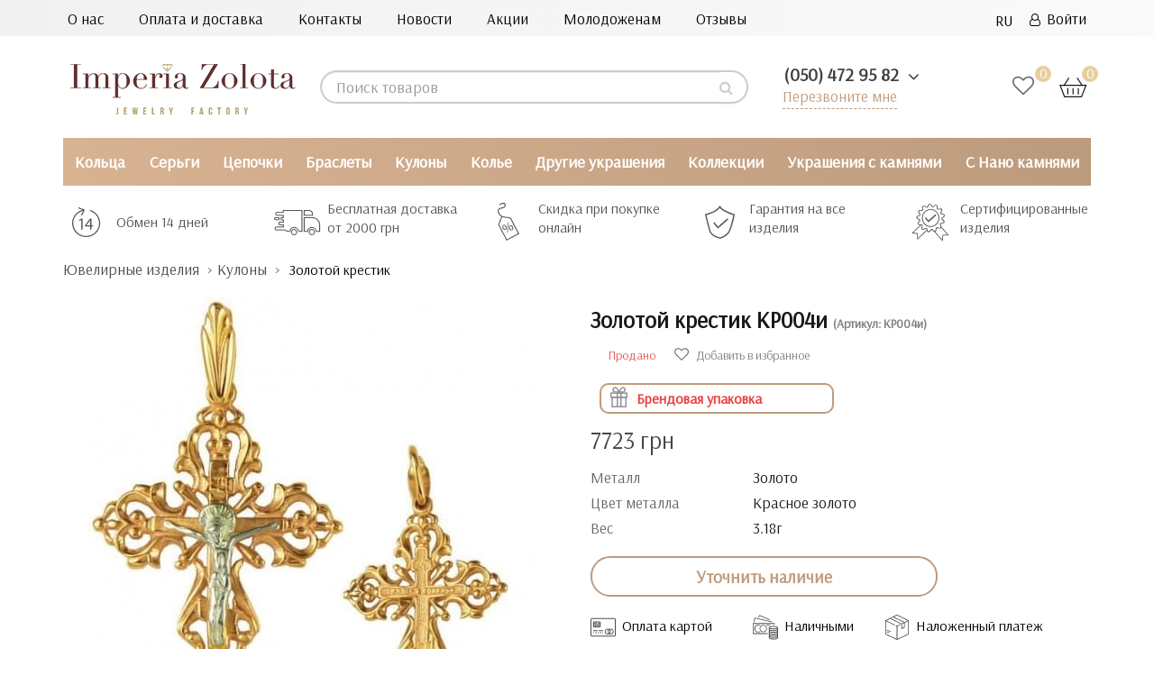

--- FILE ---
content_type: text/html; charset=utf-8
request_url: https://imperiazolota.ua/kuloni/kulon-podveska-kr004i/
body_size: 42744
content:
<!DOCTYPE html>
<!--[if IE]><![endif]-->
<!--[if IE 8 ]><html prefix="og: http://ogp.me/ns# fb: http://ogp.me/ns/fb# product: http://ogp.me/ns/product#"  dir="ltr" lang="ru" class="ie8"><![endif]-->
<!--[if IE 9 ]><html prefix="og: http://ogp.me/ns# fb: http://ogp.me/ns/fb# product: http://ogp.me/ns/product#"  dir="ltr" lang="ru" class="ie9"><![endif]-->
<!--[if (gt IE 9)|!(IE)]><!-->
<html prefix="og: http://ogp.me/ns# fb: http://ogp.me/ns/fb# product: http://ogp.me/ns/product#"  dir="ltr" lang="ru">
<!--<![endif]-->

<head>
   <!--<meta name="yandex-verification" content="524e164dbb1764b2" />-->
  <!-- Google Tag Manager -->
<script>(function(w,d,s,l,i){w[l]=w[l]||[];w[l].push({'gtm.start':
new Date().getTime(),event:'gtm.js'});var f=d.getElementsByTagName(s)[0],
j=d.createElement(s),dl=l!='dataLayer'?'&l='+l:'';j.async=true;j.src=
'https://www.googletagmanager.com/gtm.js?id='+i+dl;f.parentNode.insertBefore(j,f);
})(window,document,'script','dataLayer','GTM-M9K5DRL');</script>
<!-- End Google Tag Manager -->
<meta charset="UTF-8" />
<meta name="viewport" content="width=device-width, initial-scale=1">
<!-- -->
<!---->
<meta http-equiv="X-UA-Compatible" content="IE=edge">
<title>Золотой крестик КР004и - по цене от 5406  грн купить в ювелирном магазине Imperia Zolota</title>
<base href="https://imperiazolota.ua/" />  
<meta name="description" content="Купить Золотой крестик КР004и по цене от 5406  грн ⭐ Качественные фото товара ✔️ Большой выбор размеров ✔️ Украшения от ювелирного магазина Империя Золота ✔️ Акции и спецпредложения ✈ Доставка по всей Украине ☎️ (050) 472 95 82" />

<meta  content="https://imperiazolota.ua/image/cache/photo_for_placement/КР004и-537x240.jpg"/>
<meta name="twitter:image:src" content="https://imperiazolota.ua/image/cache/photo_for_placement/КР004и-537x240.jpg"/>
<script src="catalog/view/javascript/jquery/jquery-2.1.1.min.js"></script>

<script src="catalog/view/javascript/bootstrap/js/bootstrap.min.js"></script>

<link href="https://fonts.googleapis.com/css?family=Arsenal&display=swap&display=swap" rel="stylesheet" media="nope!" onload="this.media='all'">


<!-- favicon -->
<link rel="apple-touch-icon" sizes="180x180" href="/apple-touch-icon.png">
<link rel="icon" type="image/png" sizes="32x32" href="/favicon-32x32.png">
<link rel="icon" type="image/png" sizes="16x16" href="/favicon-16x16.png">
<link rel="manifest" href="/site.webmanifest">
<link rel="mask-icon" href="/safari-pinned-tab.svg" color="#5bbad5">
<meta name="msapplication-TileColor" content="#da532c">
<meta name="theme-color" content="#ffffff">
<!-- end favicon -->















<script src="catalog/view/javascript/jquery/jquery-ui/jquery-ui.min.js"></script>
<script src="catalog/view/javascript/jquery/jquery-ui/jquery.ui.touch-punch.min.js"></script>
<script src="catalog/view/javascript/jquery/magnific/jquery.magnific-popup.min.js"></script>
<script src="catalog/view/javascript/jquery/datetimepicker/moment/moment.min.js"></script>
<script src="catalog/view/javascript/jquery/datetimepicker/moment/moment-with-locales.min.js"></script>
<script src="catalog/view/javascript/jquery/datetimepicker/bootstrap-datetimepicker.min.js"></script>
<script src="catalog/view/javascript/ex-reviews/dropzone-5.7.0/dist/min/dropzone.min.js"></script>
<script src="catalog/view/javascript/ex-reviews/exif.min.js"></script>
<script src="catalog/view/javascript/ex-reviews/ex_reviews.js"></script>
<script src="catalog/view/javascript/search_suggestion.js"></script>
<script src="catalog/view/javascript/search_suggestion_autocomplete.js"></script>
<script src="catalog/view/javascript/jquery/swiper/js/swiper.jquery.js"></script>
<script src="catalog/view/javascript/ex-reviews/ex_carousel.js"></script>
<script src="catalog/view/javascript/ex-reviews/magnific/jquery.magnific-popup.min.js"></script>
<script src="catalog/view/javascript/ex-reviews/swiper/js/swiper.jquery.js"></script>
<script src="catalog/view/javascript/smartnotifications/noty/packaged/jquery.noty.packaged.js"></script>
<script src="catalog/view/javascript/smartnotifications/noty/themes/smart-notifications.js"></script>
<script src="catalog/view/javascript/jquery/timeTo/jquery.timeTo.js"></script>
<script src="catalog/view/javascript/ocdevwizard/form_builder/global.js?v=1.3.2"></script>

<script src="catalog/view/javascript/common.js"></script>
        
<link href="https://imperiazolota.ua/kuloni/kulon-podveska-kr004i/" rel="canonical" media="nope!" onload="this.media='all'" />	
	    <!--microdatapro 7.3 open graph start -->
<meta property="og:locale" content="ru-ru">
<meta property="og:rich_attachment" content="true">
<meta property="og:site_name" content="Imperia Zolota">
<meta property="og:type" content="product" />
<meta property="og:title" content="Золотой крестик КР004и" />
<meta property="og:description" content="Купить Кулон (подвеска) КР004и по цене 4293грн. в ювелирном интернет-магазине Империя Золота. Самый большой каталог ювелирных изделий от производителя. Акции и спецпредложения. Огромные скидки! Звони: 050 472 95 82" />
<meta property="og:image" content="https://imperiazolota.ua/image/photo_for_placement/КР004и.jpg" />
<meta property="og:image:secure_url" content="https://imperiazolota.ua/image/photo_for_placement/КР004и.jpg" />
<meta property="og:image:width" content="1200">
<meta property="og:image:height" content="630">
<meta property="og:image" content="https://imperiazolota.ua/image/cache/photo_for_placement/box_gold-600x600.jpg" />
<meta property="og:image:secure_url" content="https://imperiazolota.ua/image/cache/photo_for_placement/box_gold-600x600.jpg" />
<meta property="og:url" content="https://imperiazolota.ua/kuloni/kulon-podveska-kr004i/">
<meta property="business:contact_data:street_address" content="улица Антоновича 176, ТРЦ Океан Плаза" />
<meta property="business:contact_data:locality" content="Киев" />
<meta property="business:contact_data:postal_code" content="03150" />
<meta property="business:contact_data:country_name" content="Украина" />
<meta property="place:location:latitude" content="50.412140" />
<meta property="place:location:longitude" content="30.522500" />
<meta property="business:contact_data:email" content="info@imperiazolota.ua"/>
<meta property="business:contact_data:phone_number" content="+38 050 472 95 82"/>
<meta property="product:product_link" content="https://imperiazolota.ua/kuloni/kulon-podveska-kr004i/">
<meta property="product:brand" content="Империя Золота">
<meta property="product:category" content="Кулоны">
<meta property="product:availability" content="pending">
<meta property="product:condition" content="new">
<meta property="product:target_gender" content="">
<meta property="product:price:amount" content="7723">
<meta property="product:price:currency" content="UAH">
<!--microdatapro 7.3 open graph end -->
  

 <!-- Begin Talk-Me {literal} -->
<script type="text/jetcache"  >
	(function(d, w, m) {
		window.supportAPIMethod = m;
		var s = d.createElement('script');
		s.type ='text/javascript'; s.id = 'supportScript'; s.charset = 'utf-8';
		s.async = true;
		var id = '16dda6249cc6ad77ad045962df0e2dba';
		s.src = 'https://lcab.talk-me.ru/support/support.js?h='+id;
		var sc = d.getElementsByTagName('script')[0];
		w[m] = w[m] || function() { (w[m].q = w[m].q || []).push(arguments); };
		if (sc) sc.parentNode.insertBefore(s, sc); 
		else d.documentElement.firstChild.appendChild(s);
	})(document, window, 'TalkMe');
</script>
<!-- {/literal} End Talk-Me -->
<!-- favicon -->
<link rel="apple-touch-icon" sizes="180x180" href="/apple-touch-icon.png">
<link rel="icon" type="image/png" sizes="32x32" href="/favicon-32x32.png">
<link rel="icon" type="image/png" sizes="16x16" href="/favicon-16x16.png">
<link rel="manifest" href="/site.webmanifest">
<link rel="mask-icon" href="/safari-pinned-tab.svg" color="#5bbad5">
<meta name="msapplication-TileColor" content="#da532c">
<meta name="theme-color" content="#ffffff">
<!-- end favicon -->

				 
                                                        
                <script script async src="catalog/view/javascript/ocdev_smart_cart/jquery.magnific-popup.min.js?v=3.0"></script>
        
        
        <script async src="catalog/view/javascript/ocdev_smart_cart/ocdev_smart_cart.js?v=3.0"></script>
              
				<link href="image/jetcache/css/be624deea8e0bfc1374c91b958e94743.css?1767268869" rel="stylesheet" type="text/css" />

<link rel="alternate" hreflang="ru" href="https://imperiazolota.ua/kuloni/kulon-podveska-kr004i/" />

<link rel="alternate" hreflang="uk" href="https://imperiazolota.ua/ua/kuloni-ta-pidviski/zolotyj-hrestyk-kr004y/" />
</head>
			
<body class="">

<!-- Google Tag Manager (noscript) -->
<noscript><iframe src="https://www.googletagmanager.com/ns.html?id=GTM-M9K5DRL"
height="0" width="0" style="display:none;visibility:hidden"></iframe></noscript>
<!-- End Google Tag Manager (noscript) -->

<nav class="mobil_none" id="top">
  <div class="container-fluid big-screen">
    <div class="row no-gutters">
    <div class="col-sm-9 no-gutter">
  <div class="nav_top ">
  <a href="https://imperiazolota.ua/about-us/">О нас</a>
  <a href="https://imperiazolota.ua/delivery/">Оплата и доставка</a>
  <a href="https://imperiazolota.ua/contact/">Контакты</a>
  <a href="https://imperiazolota.ua/novosti/">Новости</a>
  <a href="https://imperiazolota.ua/sale/">Акции</a>
  <!-- <a href=""><span style="font-weight: bold; color: rgb(192,37,37);">С нано камнями</span></a>-->
  <a href="https://imperiazolota.ua/wedding/">Молодоженам</a>
  <a href="https://imperiazolota.ua/review/">Отзывы</a>
</div>
</div>
    <div id="top-links" class="nav col-sm-3 no-gutter">
<ul class="list-inline">
        <li > 
<div id="form-language">
 

<div class="btn-group">
 <button class="btn btn-link dropdown-toggle" data-toggle="dropdown">
   
<!-- <img src="catalog/language/ru-ru/ru-ru.png" alt="RU" title="RU"> -->
     <span class="">RU</span> <i class="fa fa-angle-down" aria-hidden="true"></i></button>
 <ul class="dropdown-menu">
  <li>
 <button class="btn btn-link btn-block language-select" onclick="window.location = 'https://imperiazolota.ua/kuloni/kulon-podveska-kr004i/'"><!-- <img src="catalog/language/ru-ru/ru-ru.png" alt="RU" title="RU" /> --> RU</button>
 </li>
  <li>
 <button class="btn btn-link btn-block language-select" onclick="window.location = 'https://imperiazolota.ua/ua/kuloni-ta-pidviski/zolotyj-hrestyk-kr004y/'"><!-- <img src="catalog/language/ua-uk/ua-uk.png" alt="UA" title="UA" /> --> UA</button>
 </li>
  </ul>
 </div>


 
 
 </div>

</li>
                        <!-- <li><a href="https://imperiazolota.ua/index.php?route=account/simpleregister">Регистрация</a></li> -->
            <li><a href="https://imperiazolota.ua/index.php?route=account/login"><i class="fa fa-user-o" aria-hidden="true"></i>&ensp;Войти</a></li>
                  </ul>
    </div>
  </div>
  </div>
 </nav>

<header class="header-mobile">
  <div class="container-fluid big-screen">
    <div class="row">
      <div class="col-xs-7 col-sm-3 no-gutter">
    <div id="logo">
                                    <a href="https://imperiazolota.ua/"><img src="https://imperiazolota.ua/image/catalog/logo1.png" title="Imperia Zolota" alt="Imperia Zolota" class="img-responsive" /></a>
                                
    </div> 
      </div>
      <div class="pc_none"> 
<div id="form-language">
 

<div class="btn-group">
 <button class="btn btn-link dropdown-toggle" data-toggle="dropdown">
   
<!-- <img src="catalog/language/ru-ru/ru-ru.png" alt="RU" title="RU"> -->
     <span class="">RU</span> <i class="fa fa-angle-down" aria-hidden="true"></i></button>
 <ul class="dropdown-menu">
  <li>
 <button class="btn btn-link btn-block language-select" onclick="window.location = 'https://imperiazolota.ua/kuloni/kulon-podveska-kr004i/'"><!-- <img src="catalog/language/ru-ru/ru-ru.png" alt="RU" title="RU" /> --> RU</button>
 </li>
  <li>
 <button class="btn btn-link btn-block language-select" onclick="window.location = 'https://imperiazolota.ua/ua/kuloni-ta-pidviski/zolotyj-hrestyk-kr004y/'"><!-- <img src="catalog/language/ua-uk/ua-uk.png" alt="UA" title="UA" /> --> UA</button>
 </li>
  </ul>
 </div>


 
 
 </div>

</div>
      <div class="col-sm-4 col-lg-5 no-gutter"><div id="search" class="searching input-group">
  <input type="text" name="search" value="" placeholder="Поиск товаров" class="form-control input-lg" />
  <span class="input-group-btn">
    <button type="button" class="btn btn-default btn-lg"><i class="fa fa-search"></i></button>
  </span>
</div></div>
      <div class="col-xs-5 col-sm-2 col-sm-push-3 col-lg-push-2 no-gutter">

        <div class="wishlist_cart">
        <a href="https://imperiazolota.ua/index.php?route=account/wishlist" class="wishlist-total wishlist_header"><span class="wishlist_digls">0 </span></a><div id="cart" class="btn-group btn-block">
  <button ><img src="/catalog/view/theme/default/image/cart.svg"> <span id="cart-total"><span class="color_price">0</span></span></button>
</div>

        </div>
      </div>
          <div class="col-xs-12 col-sm-3 col-sm-pull-2 col-lg-2 no-gutter">
         <ul class="dropdown_phone" style="list-style-type:none">
        <li class="dropdown">
        <a id="drop1" href="#" class="dropdown-toggle" data-toggle="dropdown">
            <span class="binct-phone-number-1">(050) 472 95 82</span>
            <i class="fa fa-angle-down" aria-hidden="true"></i>
          </a>
          <ul class="dropdown-menu">
            <li><a class="dropdown-item phone_top binct-phone-number-1" href="tel:(050) 472-95-82" >(050) 472-95-82</a></li>
            <!--<li><a class="dropdown-item phone_top" href="tel:(063) 851-14-04">(063) 851-14-04</a></li>-->
            <li><a class="dropdown-item phone_top binct-phone-number-2" href="tel:(068) 823-71-07" >(068) 823-71-07</a></li>
          </ul>
        </li>
      </ul>
         <p class="backcall_top"> <a href="#myModal" data-toggle="modal">Перезвоните мне</a></p>
                </div>
    </div>
  </div>
  <!-- <div class="mobile_search pc_none col-xs-12"><div id="search" class="searching input-group">
  <input type="text" name="search" value="" placeholder="Поиск товаров" class="form-control input-lg" />
  <span class="input-group-btn">
    <button type="button" class="btn btn-default btn-lg"><i class="fa fa-search"></i></button>
  </span>
</div></div> -->
</header>
<div class="nav-wrapper pc_none">
    <a href="#" class="js-nav-toggle">
      <span></span>
    </a>
    <nav id="mobil_menu" role="navigation">
      <div class="nav-toggle">
        <span class="nav-back"></span>  
        <span class="nav-title start_menu">Menu</span>
        <span class="nav-close"></span>
      </div>
	  <div class="nav-back-dop"><a href="#" class="nav-back-dop-href">Все</a></div>
      <ul class="menuCatalog">                
        <li class="has-dropdown">
          <a class="next yes_next" href="#" style="font-weight: bold;color: rgba(0, 0, 0, 0.8);">Каталог</a>
            <ul>
			                   				   <li class="has-dropdown">
<a class="next next_box yes_next" data-href="https://imperiazolota.ua/ring/"></a><a class="next next_box no_next">Кольца</a>
         <ul><li>
                																                
                	                		<a href="https://imperiazolota.ua/ring/zolotye-kolca/" class="ref_pred_all">Золотые кольца</a> <!--a href="https://imperiazolota.ua/ring/" class="ref_all">Все</a!--><div style="clear:both"></div>
                			<div class='mob_sub_shild'>
                				                                	<a class="gchild" href="https://imperiazolota.ua/ring/zolotye-kolca/detskie/">Детские</a>
                                                                	<a class="gchild" href="https://imperiazolota.ua/ring/zolotye-kolca/zhenskie/">Женские</a>
                                                                	<a class="gchild" href="https://imperiazolota.ua/ring/zolotye-kolca/muzhskie/">Мужские</a>
                                                                	<a class="gchild" href="https://imperiazolota.ua/ring/zolotye-kolca/s-brilliantom/">С бриллиантами</a>
                                                			</div>
                		
                				
                																                
                	                		<a href="https://imperiazolota.ua/ring/serebryanye-kolca/" class="ref_pred_all">Серебряные кольца</a> <!--a href="https://imperiazolota.ua/ring/" class="ref_all">Все</a!--><div style="clear:both"></div>
                			<div class='mob_sub_shild'>
                				                                	<a class="gchild" href="https://imperiazolota.ua/ring/serebryanye-kolca/dlya-detey/">Детские</a>
                                                                	<a class="gchild" href="https://imperiazolota.ua/ring/serebryanye-kolca/dlya-zhenshchin/">Женские</a>
                                                                	<a class="gchild" href="https://imperiazolota.ua/ring/serebryanye-kolca/dlya-muzhchin/">Мужские</a>
                                                			</div>
                		
                				
                																                
                	                		<a href="https://imperiazolota.ua/ring/pomovlochnye-kolca/" class="ref_pred_all">Помолвочные кольца</a> <!--a href="https://imperiazolota.ua/ring/" class="ref_all">Все</a!--><div style="clear:both"></div>
                			<div class='mob_sub_shild'>
                				                                	<a class="gchild" href="https://imperiazolota.ua/ring/pomovlochnye-kolca/pom-zolotye/">Золотые</a>
                                                                	<a class="gchild" href="https://imperiazolota.ua/ring/pomovlochnye-kolca/pom-iz-belogo-zolota/">Из белого золота</a>
                                                                	<a class="gchild" href="https://imperiazolota.ua/ring/pomovlochnye-kolca/pom-s-brilliantami/">С бриллиантами</a>
                                                                	<a class="gchild" href="https://imperiazolota.ua/ring/pomovlochnye-kolca/pom-serebryanye/">Серебряные</a>
                                                			</div>
                		
                				
                																                
                	                		<a href="https://imperiazolota.ua/ring/obruchalnye-kolca/" class="ref_pred_all">Обручальные кольца</a> <!--a href="https://imperiazolota.ua/ring/" class="ref_all">Все</a!--><div style="clear:both"></div>
                			<div class='mob_sub_shild'>
                				                                	<a class="gchild" href="https://imperiazolota.ua/ring/obruchalnye-kolca/obr-zhenskie/">Женские</a>
                                                                	<a class="gchild" href="https://imperiazolota.ua/ring/obruchalnye-kolca/obr-zolotye/">Золотые</a>
                                                                	<a class="gchild" href="https://imperiazolota.ua/ring/obruchalnye-kolca/obr-iz-belogo-zolota/">Из белого золота</a>
                                                                	<a class="gchild" href="https://imperiazolota.ua/ring/obruchalnye-kolca/obr-muzhskie/">Мужские</a>
                                                                	<a class="gchild" href="https://imperiazolota.ua/ring/obruchalnye-kolca/obr-s-brilliantami/">С бриллиантами</a>
                                                			</div>
                		
                				
                																                
                	                		<a href="https://imperiazolota.ua/ring/kolca-s-kamnyami/" class="ref_pred_all">Кольца с камнями</a> <!--a href="https://imperiazolota.ua/ring/" class="ref_all">Все</a!--><div style="clear:both"></div>
                			<div class='mob_sub_shild'>
                				                                	<a class="gchild" href="https://imperiazolota.ua/ring/kolca-s-kamnyami/s-ametistom-ru/">С аметистом</a>
                                                                	<a class="gchild" href="https://imperiazolota.ua/ring/kolca-s-kamnyami/s-brilliantami-ru/">С бриллиантами</a>
                                                                	<a class="gchild" href="https://imperiazolota.ua/ring/kolca-s-kamnyami/s-granatom-ru/">С гранатом</a>
                                                                	<a class="gchild" href="https://imperiazolota.ua/ring/kolca-s-kamnyami/s-zhemchugom-ru/">С жемчугом</a>
                                                                	<a class="gchild" href="https://imperiazolota.ua/ring/kolca-s-kamnyami/s-izumrudom-ru/">С изумрудом</a>
                                                                	<a class="gchild" href="https://imperiazolota.ua/ring/kolca-s-kamnyami/s-oniksom-ru/">С ониксом</a>
                                                                	<a class="gchild" href="https://imperiazolota.ua/ring/kolca-s-kamnyami/s-sapfirom-ru/">С сапфиром</a>
                                                                	<a class="gchild" href="https://imperiazolota.ua/ring/kolca-s-kamnyami/s-topazom-ru/">С топазом</a>
                                                                	<a class="gchild" href="https://imperiazolota.ua/ring/kolca-s-kamnyami/s-fianitom-ru/">С фианитом</a>
                                                                	<a class="gchild" href="https://imperiazolota.ua/ring/kolca-s-kamnyami/s-rubinami-ru/">С рубином</a>
                                                			</div>
                		
                				
                				<span class="mob_sub_dop">Для кого</span>
																                
                	                		<a href="https://imperiazolota.ua/ring/detskie-kolca/" class="mobus">Детские кольца</a>
                				
                																                
                	                		<a href="https://imperiazolota.ua/ring/zhenskie-kolca/" class="mobus">Женские кольца</a>
                				
                																                
                	                		<a href="https://imperiazolota.ua/ring/muzhskie-kolca/" class="mobus">Мужские кольца</a>
                				
                												 <span class="mob_sub_dop">По дизайну</span>
												                
                	                		<a href="https://imperiazolota.ua/ring/dvojnye-kolca/" class="mobus">Двойные кольца</a>
                				
                																                
                	                		<a href="https://imperiazolota.ua/ring/kolca-spasi-i-sohrani/" class="mobus">Кольца спаси и сохрани</a>
                				
                																                
                	                		<a href="https://imperiazolota.ua/ring/kolca-korony/" class="mobus">Кольца-короны</a>
                				
                																                
                	                		<a href="https://imperiazolota.ua/ring/perstni/" class="ref_pred_all">Перстни</a> <!--a href="https://imperiazolota.ua/ring/" class="ref_all">Все</a!--><div style="clear:both"></div>
                			<div class='mob_sub_shild'>
                				                                	<a class="gchild" href="https://imperiazolota.ua/ring/perstni/zhenskie-p/">Женские перстни</a>
                                                                	<a class="gchild" href="https://imperiazolota.ua/ring/perstni/muzhskie-p/">Мужские перстни</a>
                                                			</div>
                		
                				
                																                
                	                		<a href="https://imperiazolota.ua/ring/pechatki/" class="mobus">Печатки</a>
                				
                																                
                	                		<a href="https://imperiazolota.ua/ring/falangovye-kolca/" class="mobus">Фаланговые кольца</a>
                				
                																                
                	                		<a href="https://imperiazolota.ua/ring/kolca-iz-belogo-zolota/" class="mobus">Кольца из белого золота</a>
                				
                </li></ul>
              </li>
                                 				   <li class="has-dropdown">
<a class="next next_box yes_next" data-href="https://imperiazolota.ua/earrings/"></a><a class="next next_box no_next">Серьги</a>
         <ul><li>
                																                
                	                		<a href="https://imperiazolota.ua/earrings/zolotye-sergi/" class="ref_pred_all">Золотые серьги</a> <!--a href="https://imperiazolota.ua/earrings/" class="ref_all">Все</a!--><div style="clear:both"></div>
                			<div class='mob_sub_shild'>
                				                                	<a class="gchild" href="https://imperiazolota.ua/earrings/zolotye-sergi/bez-kamney-gold/">Без камней</a>
                                                                	<a class="gchild" href="https://imperiazolota.ua/earrings/zolotye-sergi/dlya-detey-ru/">Детские</a>
                                                                	<a class="gchild" href="https://imperiazolota.ua/earrings/zolotye-sergi/dlya-zhenshchin-ru/">Женские</a>
                                                                	<a class="gchild" href="https://imperiazolota.ua/earrings/zolotye-sergi/s-brilliantami-s/">С бриллиантами</a>
                                                                	<a class="gchild" href="https://imperiazolota.ua/earrings/zolotye-sergi/s-kamnyami-gold/">С камнями</a>
                                                                	<a class="gchild" href="https://imperiazolota.ua/earrings/zolotye-sergi/iz-belogo-zolota-s/">Из белого золота</a>
                                                			</div>
                		
                				
                																                
                	                		<a href="https://imperiazolota.ua/earrings/serebryanye-sergi/" class="ref_pred_all">Серебряные серьги</a> <!--a href="https://imperiazolota.ua/earrings/" class="ref_all">Все</a!--><div style="clear:both"></div>
                			<div class='mob_sub_shild'>
                				                                	<a class="gchild" href="https://imperiazolota.ua/earrings/serebryanye-sergi/bez-kamney-silver/">Без камней</a>
                                                                	<a class="gchild" href="https://imperiazolota.ua/earrings/serebryanye-sergi/detskie-ru/">Детские</a>
                                                                	<a class="gchild" href="https://imperiazolota.ua/earrings/serebryanye-sergi/zhenskie-ru/">Женские</a>
                                                                	<a class="gchild" href="https://imperiazolota.ua/earrings/serebryanye-sergi/muzhskie-ru/">Мужские</a>
                                                                	<a class="gchild" href="https://imperiazolota.ua/earrings/serebryanye-sergi/s-kamnyami-silver/">С камнями</a>
                                                			</div>
                		
                				
                																                
                	                		<a href="https://imperiazolota.ua/earrings/sergi-so-vstavkami/" class="ref_pred_all">Серьги со вставками/камнями</a> <!--a href="https://imperiazolota.ua/earrings/" class="ref_all">Все</a!--><div style="clear:both"></div>
                			<div class='mob_sub_shild'>
                				                                	<a class="gchild" href="https://imperiazolota.ua/earrings/sergi-so-vstavkami/granat/">С гранатом</a>
                                                                	<a class="gchild" href="https://imperiazolota.ua/earrings/sergi-so-vstavkami/zhemchug/">С жемчугом</a>
                                                                	<a class="gchild" href="https://imperiazolota.ua/earrings/sergi-so-vstavkami/izumrud/">С изумрудом</a>
                                                                	<a class="gchild" href="https://imperiazolota.ua/earrings/sergi-so-vstavkami/sapfir/">С сапфиром</a>
                                                                	<a class="gchild" href="https://imperiazolota.ua/earrings/sergi-so-vstavkami/topaz/">С топазом</a>
                                                                	<a class="gchild" href="https://imperiazolota.ua/earrings/sergi-so-vstavkami/fianit/">С фианитом</a>
                                                                	<a class="gchild" href="https://imperiazolota.ua/earrings/sergi-so-vstavkami/emal/">С эмалью</a>
                                                                	<a class="gchild" href="https://imperiazolota.ua/earrings/sergi-so-vstavkami/brillianty/">С бриллиантами</a>
                                                			</div>
                		
                				
                												 <span class="mob_sub_dop">По дизайну</span>
												                
                	                		<a href="https://imperiazolota.ua/earrings/sergi-v-odno-uho/" class="mobus">В одно ухо</a>
                				
                																                
                	                		<a href="https://imperiazolota.ua/earrings/sergi-gvozdiki-pusety/" class="mobus">Гвоздики (пусеты)</a>
                				
                																                
                	                		<a href="https://imperiazolota.ua/earrings/sergi-dzhekety/" class="mobus">Джекеты</a>
                				
                																                
                	                		<a href="https://imperiazolota.ua/earrings/dlinnye-sergi/" class="mobus">Длинные серьги</a>
                				
                																                
                	                		<a href="https://imperiazolota.ua/earrings/kaffy/" class="mobus">Каффы</a>
                				
                																                
                	                		<a href="https://imperiazolota.ua/earrings/sergi-kolca-kongo/" class="mobus">Кольца (конго)</a>
                				
                																                
                	                		<a href="https://imperiazolota.ua/earrings/sergi-podveski/" class="mobus">Подвески</a>
                				
                																                
                	                		<a href="https://imperiazolota.ua/earrings/protyazhki-cepochki/" class="mobus">Протяжки (цепочки)</a>
                				
                																                
                	                		<a href="https://imperiazolota.ua/earrings/sergi-shariki/" class="mobus">Шарики</a>
                				
                																 <span class="mob_sub_dop">Тип замка</span>
								                
                	                		<a href="https://imperiazolota.ua/earrings/sergi-s-angliyskim-zamkom/" class="mobus">Английский</a>
                				
                																                
                	                		<a href="https://imperiazolota.ua/earrings/sergi-s-francuzkim-zamkom-petlya/" class="mobus">Французкий (петля)</a>
                				
                				<span class="mob_sub_dop">Для кого</span>
																                
                	                		<a href="https://imperiazolota.ua/earrings/detskie-serezhki/" class="mobus">Детские сережки</a>
                				
                																                
                	                		<a href="https://imperiazolota.ua/earrings/zhenskie-sergi/" class="mobus">Женские сережки</a>
                				
                																                
                	                		<a href="https://imperiazolota.ua/earrings/muzhskie-sergi/" class="mobus">Мужские серьги</a>
                				
                </li></ul>
              </li>
                                 				   <li class="has-dropdown">
<a class="next next_box yes_next" data-href="https://imperiazolota.ua/chains/"></a><a class="next next_box no_next">Цепочки</a>
         <ul><li>
                																                
                	                		<a href="https://imperiazolota.ua/chains/zolotye-cepi/" class="ref_pred_all">Золотые цепочки</a> <!--a href="https://imperiazolota.ua/chains/" class="ref_all">Все</a!--><div style="clear:both"></div>
                			<div class='mob_sub_shild'>
                				                                	<a class="gchild" href="https://imperiazolota.ua/chains/zolotye-cepi/detskie-c/">Детские</a>
                                                                	<a class="gchild" href="https://imperiazolota.ua/chains/zolotye-cepi/zhenskie-c/">Женские</a>
                                                                	<a class="gchild" href="https://imperiazolota.ua/chains/zolotye-cepi/beloe-zoloto/">Из белого золота</a>
                                                                	<a class="gchild" href="https://imperiazolota.ua/chains/zolotye-cepi/muzhskie-c/">Мужские</a>
                                                			</div>
                		
                				
                																                
                	                		<a href="https://imperiazolota.ua/chains/serebryanye-cepi/" class="ref_pred_all">Серебряные цепочки</a> <!--a href="https://imperiazolota.ua/chains/" class="ref_all">Все</a!--><div style="clear:both"></div>
                			<div class='mob_sub_shild'>
                				                                	<a class="gchild" href="https://imperiazolota.ua/chains/serebryanye-cepi/dlya-detey-c/">Детские</a>
                                                                	<a class="gchild" href="https://imperiazolota.ua/chains/serebryanye-cepi/dlya-zhenshchin-c/">Женские</a>
                                                                	<a class="gchild" href="https://imperiazolota.ua/chains/serebryanye-cepi/dlya-muzhchin-c/">Мужские</a>
                                                			</div>
                		
                				
                																                
                	                		<a href="https://imperiazolota.ua/chains/yuvelirnye-shnurki/" class="ref_pred_all">Ювелирные шнурки</a> <!--a href="https://imperiazolota.ua/chains/" class="ref_all">Все</a!--><div style="clear:both"></div>
                			<div class='mob_sub_shild'>
                				                                	<a class="gchild" href="https://imperiazolota.ua/chains/yuvelirnye-shnurki/kauchukovye/">Каучуковые</a>
                                                                	<a class="gchild" href="https://imperiazolota.ua/chains/yuvelirnye-shnurki/kozhanye/">Кожаные</a>
                                                                	<a class="gchild" href="https://imperiazolota.ua/chains/yuvelirnye-shnurki/s-zolotoj-zastezhkoj/">С золотой застежкой</a>
                                                			</div>
                		
                				
                				<span class="mob_sub_dop">Для кого</span>
																                
                	                		<a href="https://imperiazolota.ua/chains/detskie-cepochki/" class="mobus">Детские цепочки</a>
                				
                																                
                	                		<a href="https://imperiazolota.ua/chains/zhenskie-cepi/" class="mobus">Женские цепочки</a>
                				
                																                
                	                		<a href="https://imperiazolota.ua/chains/muzhskie-cepi/" class="mobus">Мужские цепочки</a>
                				
                																				<span class="mob_sub_dop">Плетение</span>
				                
                	                		<a href="https://imperiazolota.ua/chains/cepochki-s-bismark-pleteniem/" class="mobus">Бисмарк</a>
                				
                																                
                	                		<a href="https://imperiazolota.ua/chains/cepochki-s-pancirnym-pleteniem/" class="mobus">Панцирное</a>
                				
                																                
                	                		<a href="https://imperiazolota.ua/chains/cepochki-s-pleteniem-sneyk/" class="mobus">Снейк</a>
                				
                																                
                	                		<a href="https://imperiazolota.ua/chains/cepochki-s-yakornym-pleteniem/" class="mobus">Якорное</a>
                				
                </li></ul>
              </li>
                                 				   <li class="has-dropdown">
<a class="next next_box yes_next" data-href="https://imperiazolota.ua/braslets/"></a><a class="next next_box no_next">Браслеты</a>
         <ul><li>
                																                
                	                		<a href="https://imperiazolota.ua/braslets/zolotye-braslety/" class="ref_pred_all">Золотые браслеты</a> <!--a href="https://imperiazolota.ua/braslets/" class="ref_all">Все</a!--><div style="clear:both"></div>
                			<div class='mob_sub_shild'>
                				                                	<a class="gchild" href="https://imperiazolota.ua/braslets/zolotye-braslety/detskie-br/">Детские</a>
                                                                	<a class="gchild" href="https://imperiazolota.ua/braslets/zolotye-braslety/zhenskie-br/">Женские</a>
                                                                	<a class="gchild" href="https://imperiazolota.ua/braslets/zolotye-braslety/muzhskie-br/">Мужские</a>
                                                                	<a class="gchild" href="https://imperiazolota.ua/braslets/zolotye-braslety/braslety-iz-belogo-zolota/">Из белого золота</a>
                                                			</div>
                		
                				
                																                
                	                		<a href="https://imperiazolota.ua/braslets/serebryanye-braslety/" class="ref_pred_all">Серебряные браслеты</a> <!--a href="https://imperiazolota.ua/braslets/" class="ref_all">Все</a!--><div style="clear:both"></div>
                			<div class='mob_sub_shild'>
                				                                	<a class="gchild" href="https://imperiazolota.ua/braslets/serebryanye-braslety/dlya-detey-br/">Детские</a>
                                                                	<a class="gchild" href="https://imperiazolota.ua/braslets/serebryanye-braslety/dlya-zhenshchin-br/">Женские</a>
                                                                	<a class="gchild" href="https://imperiazolota.ua/braslets/serebryanye-braslety/dlya-muzhchin-br/">Мужские</a>
                                                			</div>
                		
                				
                																                
                	                		<a href="https://imperiazolota.ua/braslets/braslety-so-vstavkami/" class="ref_pred_all">Браслеты со вставками</a> <!--a href="https://imperiazolota.ua/braslets/" class="ref_all">Все</a!--><div style="clear:both"></div>
                			<div class='mob_sub_shild'>
                				                                	<a class="gchild" href="https://imperiazolota.ua/braslets/braslety-so-vstavkami/s-zhemchugom-br/">С жемчугом</a>
                                                                	<a class="gchild" href="https://imperiazolota.ua/braslets/braslety-so-vstavkami/s-sapfirami-br/">С сапфиром</a>
                                                                	<a class="gchild" href="https://imperiazolota.ua/braslets/braslety-so-vstavkami/s-topazami-br/">С топазом</a>
                                                                	<a class="gchild" href="https://imperiazolota.ua/braslets/braslety-so-vstavkami/s-fianitami-br/">С фианитом</a>
                                                                	<a class="gchild" href="https://imperiazolota.ua/braslets/braslety-so-vstavkami/s-briliantami-br/">С бриллиантами</a>
                                                			</div>
                		
                				
                												 <span class="mob_sub_dop">По дизайну</span>
												                
                	                		<a href="https://imperiazolota.ua/braslets/braslety-dlya-sharmov/" class="mobus">Браслеты для шармов</a>
                				
                																                
                	                		<a href="https://imperiazolota.ua/braslets/braslety-na-nogu/" class="mobus">Браслеты на ногу</a>
                				
                																                
                	                		<a href="https://imperiazolota.ua/braslets/kauchukovye-braslety/" class="mobus">Каучуковые браслеты</a>
                				
                				<span class="mob_sub_dop">Для кого</span>
																                
                	                		<a href="https://imperiazolota.ua/braslets/detskie-braslety/" class="mobus">Детские браслеты</a>
                				
                																                
                	                		<a href="https://imperiazolota.ua/braslets/braslety-zhenskie/" class="mobus">Женские браслеты</a>
                				
                																                
                	                		<a href="https://imperiazolota.ua/braslets/muzhskie-braslety/" class="mobus">Мужские браслеты</a>
                				
                </li></ul>
              </li>
                                 				   <li class="has-dropdown">
<a class="next next_box yes_next" data-href="https://imperiazolota.ua/kuloni/"></a><a class="next next_box no_next">Кулоны</a>
         <ul><li>
                																                
                	                		<a href="https://imperiazolota.ua/kuloni/zolotye-podveski-i-kulony/" class="ref_pred_all">Золотые кулоны и подвески</a> <!--a href="https://imperiazolota.ua/kuloni/" class="ref_all">Все</a!--><div style="clear:both"></div>
                			<div class='mob_sub_shild'>
                				                                	<a class="gchild" href="https://imperiazolota.ua/kuloni/zolotye-podveski-i-kulony/detskie-kyl/">Детские</a>
                                                                	<a class="gchild" href="https://imperiazolota.ua/kuloni/zolotye-podveski-i-kulony/zhenskie-kyl/">Женские</a>
                                                                	<a class="gchild" href="https://imperiazolota.ua/kuloni/zolotye-podveski-i-kulony/muzhskie-kyl/">Мужские</a>
                                                			</div>
                		
                				
                																                
                	                		<a href="https://imperiazolota.ua/kuloni/serebryanye-podveski-i-kulony/" class="ref_pred_all">Серебряные кулоны и подвески</a> <!--a href="https://imperiazolota.ua/kuloni/" class="ref_all">Все</a!--><div style="clear:both"></div>
                			<div class='mob_sub_shild'>
                				                                	<a class="gchild" href="https://imperiazolota.ua/kuloni/serebryanye-podveski-i-kulony/dlya-detey-k/">Детские</a>
                                                                	<a class="gchild" href="https://imperiazolota.ua/kuloni/serebryanye-podveski-i-kulony/dlya-zhenshchin-k/">Женские</a>
                                                                	<a class="gchild" href="https://imperiazolota.ua/kuloni/serebryanye-podveski-i-kulony/dlya-muzhchin-k/">Мужские</a>
                                                			</div>
                		
                				
                																                
                	                		<a href="https://imperiazolota.ua/kuloni/ladanki/" class="ref_pred_all">Ладанки</a> <!--a href="https://imperiazolota.ua/kuloni/" class="ref_all">Все</a!--><div style="clear:both"></div>
                			<div class='mob_sub_shild'>
                				                                	<a class="gchild" href="https://imperiazolota.ua/kuloni/ladanki/detskie-lad/">Детские</a>
                                                                	<a class="gchild" href="https://imperiazolota.ua/kuloni/ladanki/zhenskie-lad/">Женские</a>
                                                                	<a class="gchild" href="https://imperiazolota.ua/kuloni/ladanki/zolotye/">Золотые</a>
                                                                	<a class="gchild" href="https://imperiazolota.ua/kuloni/ladanki/muzhskie-lad/">Мужские</a>
                                                                	<a class="gchild" href="https://imperiazolota.ua/kuloni/ladanki/serebryanye/">Серебряные</a>
                                                			</div>
                		
                				
                																                
                	                		<a href="https://imperiazolota.ua/kuloni/kulony-i-podveski-so-vstavkami/" class="ref_pred_all">Кулоны и подвески со вставками</a> <!--a href="https://imperiazolota.ua/kuloni/" class="ref_all">Все</a!--><div style="clear:both"></div>
                			<div class='mob_sub_shild'>
                				                                	<a class="gchild" href="https://imperiazolota.ua/kuloni/kulony-i-podveski-so-vstavkami/s-ametistom-k/">С аметистом</a>
                                                                	<a class="gchild" href="https://imperiazolota.ua/kuloni/kulony-i-podveski-so-vstavkami/s-brilliantami-k/">С бриллиантом</a>
                                                                	<a class="gchild" href="https://imperiazolota.ua/kuloni/kulony-i-podveski-so-vstavkami/s-granatom-k/">С гранатом</a>
                                                                	<a class="gchild" href="https://imperiazolota.ua/kuloni/kulony-i-podveski-so-vstavkami/s-topazami-k/">С топазом</a>
                                                                	<a class="gchild" href="https://imperiazolota.ua/kuloni/kulony-i-podveski-so-vstavkami/s-fianitami-k/">С фианитами</a>
                                                			</div>
                		
                				
                																                
                	                		<a href="https://imperiazolota.ua/kuloni/krestiki/" class="ref_pred_all">Крестики</a> <!--a href="https://imperiazolota.ua/kuloni/" class="ref_all">Все</a!--><div style="clear:both"></div>
                			<div class='mob_sub_shild'>
                				                                	<a class="gchild" href="https://imperiazolota.ua/kuloni/krestiki/zolotye-kr/">Золотые</a>
                                                                	<a class="gchild" href="https://imperiazolota.ua/kuloni/krestiki/serebryanye-kr/">Серебряные</a>
                                                                	<a class="gchild" href="https://imperiazolota.ua/kuloni/krestiki/detskie-kr/">Детские</a>
                                                                	<a class="gchild" href="https://imperiazolota.ua/kuloni/krestiki/zhenskie-kr/">Женские</a>
                                                                	<a class="gchild" href="https://imperiazolota.ua/kuloni/krestiki/muzhskie-kr/">Мужские</a>
                                                                	<a class="gchild" href="https://imperiazolota.ua/kuloni/krestiki/katolicheskie/">Католические</a>
                                                                	<a class="gchild" href="https://imperiazolota.ua/kuloni/krestiki/pravoslavnye/">Православные</a>
                                                                	<a class="gchild" href="https://imperiazolota.ua/kuloni/krestiki/s-kamnyami/">С камнями</a>
                                                			</div>
                		
                				
                				<span class="mob_sub_dop">Для кого</span>
																                
                	                		<a href="https://imperiazolota.ua/kuloni/detskie-kulony-i-podveski/" class="mobus">Детские кулоны и подвески</a>
                				
                																                
                	                		<a href="https://imperiazolota.ua/kuloni/zhenskie-kulony-i-podveski/" class="mobus">Женские кулоны и подвески</a>
                				
                																                
                	                		<a href="https://imperiazolota.ua/kuloni/muzhskie-kulony-i-podveski/" class="mobus">Мужские кулоны и подвески</a>
                				
                </li></ul>
              </li>
                                 				   <li class="has-dropdown">
<a class="next next_box yes_next" data-href="https://imperiazolota.ua/kolye/"></a><a class="next next_box no_next">Колье</a>
         <ul><li>
                																                
                	                		<a href="https://imperiazolota.ua/kolye/zolotoe-kole/" class="mobus">Золотые колье и ожерелье</a>
                				
                																                
                	                		<a href="https://imperiazolota.ua/kolye/serebryanoe-kole/" class="mobus">Серебряные колье и ожерелье</a>
                				
                																                
                	                		<a href="https://imperiazolota.ua/kolye/kole-i-ozherelya-so-vstavkami/" class="ref_pred_all">Колье и ожерелья со вставками</a> <!--a href="https://imperiazolota.ua/kolye/" class="ref_all">Все</a!--><div style="clear:both"></div>
                			<div class='mob_sub_shild'>
                				                                	<a class="gchild" href="https://imperiazolota.ua/kolye/kole-i-ozherelya-so-vstavkami/s-zhemchugom-kl/">С жемчугом</a>
                                                                	<a class="gchild" href="https://imperiazolota.ua/kolye/kole-i-ozherelya-so-vstavkami/s-topazami-kl/">С топазом</a>
                                                                	<a class="gchild" href="https://imperiazolota.ua/kolye/kole-i-ozherelya-so-vstavkami/s-fianitami-kl/">С фианитом</a>
                                                                	<a class="gchild" href="https://imperiazolota.ua/kolye/kole-i-ozherelya-so-vstavkami/s-brilliantami-kl/">С бриллиантами</a>
                                                			</div>
                		
                				
                </li></ul>
              </li>
                                 				   <li class="has-dropdown">
<a class="next next_box yes_next" data-href="https://imperiazolota.ua/aksesuary/"></a><a class="next next_box no_next">Другие украшения</a>
         <ul><li>
                																                
                	                		<a href="https://imperiazolota.ua/aksesuary/broshi/" class="ref_pred_all">Броши</a> <!--a href="https://imperiazolota.ua/aksesuary/" class="ref_all">Все</a!--><div style="clear:both"></div>
                			<div class='mob_sub_shild'>
                				                                	<a class="gchild" href="https://imperiazolota.ua/aksesuary/broshi/zolotye-br/">Золотые</a>
                                                                	<a class="gchild" href="https://imperiazolota.ua/aksesuary/broshi/serebryanye-br/">Серебряные</a>
                                                			</div>
                		
                				
                																                
                	                		<a href="https://imperiazolota.ua/aksesuary/bulavki/" class="ref_pred_all">Булавки</a> <!--a href="https://imperiazolota.ua/aksesuary/" class="ref_all">Все</a!--><div style="clear:both"></div>
                			<div class='mob_sub_shild'>
                				                                	<a class="gchild" href="https://imperiazolota.ua/aksesuary/bulavki/zolotye-bul/">Золотые</a>
                                                                	<a class="gchild" href="https://imperiazolota.ua/aksesuary/bulavki/serebryanye-bul/">Серебряные</a>
                                                			</div>
                		
                				
                																                
                	                		<a href="https://imperiazolota.ua/aksesuary/zaponki/" class="ref_pred_all">Запонки</a> <!--a href="https://imperiazolota.ua/aksesuary/" class="ref_all">Все</a!--><div style="clear:both"></div>
                			<div class='mob_sub_shild'>
                				                                	<a class="gchild" href="https://imperiazolota.ua/aksesuary/zaponki/zolotye-zap/">Золотые</a>
                                                                	<a class="gchild" href="https://imperiazolota.ua/aksesuary/zaponki/serebryanye-zap/">Серебряные</a>
                                                			</div>
                		
                				
                																                
                	                		<a href="https://imperiazolota.ua/aksesuary/pirsing/" class="ref_pred_all">Пирсинг</a> <!--a href="https://imperiazolota.ua/aksesuary/" class="ref_all">Все</a!--><div style="clear:both"></div>
                			<div class='mob_sub_shild'>
                				                                	<a class="gchild" href="https://imperiazolota.ua/aksesuary/pirsing/v-pupok/">В пупок</a>
                                                			</div>
                		
                				
                </li></ul>
              </li>
                                 				   <li class="has-dropdown">
<a class="next next_box yes_next" data-href="https://imperiazolota.ua/kollekcii/"></a><a class="next next_box no_next">Коллекции</a>
         <ul><li>
                																                
                	                		<a href="https://imperiazolota.ua/kollekcii/desire-collection/" class="mobus">Desire collection</a>
                				
                																                
                	                		<a href="https://imperiazolota.ua/kollekcii/timeless-collection-ru/" class="mobus">TIMELESS collection</a>
                				
                																                
                	                		<a href="https://imperiazolota.ua/kollekcii/arrow/" class="mobus">Arrow</a>
                				
                																                
                	                		<a href="https://imperiazolota.ua/kollekcii/axiom/" class="mobus">Axiom</a>
                				
                																                
                	                		<a href="https://imperiazolota.ua/kollekcii/baby-boom/" class="mobus">Baby boom</a>
                				
                																                
                	                		<a href="https://imperiazolota.ua/kollekcii/brandmania/" class="mobus">Brandmania</a>
                				
                																                
                	                		<a href="https://imperiazolota.ua/kollekcii/charman/" class="mobus">Charman</a>
                				
                																                
                	                		<a href="https://imperiazolota.ua/kollekcii/cool-silver/" class="mobus">Cool Silver</a>
                				
                																                
                	                		<a href="https://imperiazolota.ua/kollekcii/drops/" class="mobus">Drops</a>
                				
                																                
                	                		<a href="https://imperiazolota.ua/kollekcii/florentino/" class="mobus">FLORENTINO</a>
                				
                																                
                	                		<a href="https://imperiazolota.ua/kollekcii/halley/" class="mobus">Halley</a>
                				
                																                
                	                		<a href="https://imperiazolota.ua/kollekcii/missi/" class="mobus">Missi</a>
                				
                																                
                	                		<a href="https://imperiazolota.ua/kollekcii/monisto/" class="mobus">Monisto</a>
                				
                																                
                	                		<a href="https://imperiazolota.ua/kollekcii/party-mood-silver/" class="mobus">Party MOOD silver</a>
                				
                																                
                	                		<a href="https://imperiazolota.ua/kollekcii/rome/" class="mobus">Rome</a>
                				
                																                
                	                		<a href="https://imperiazolota.ua/kollekcii/sharu/" class="mobus">Sharu</a>
                				
                																                
                	                		<a href="https://imperiazolota.ua/kollekcii/solo/" class="mobus">Solo</a>
                				
                																                
                	                		<a href="https://imperiazolota.ua/kollekcii/spring/" class="mobus">Spring</a>
                				
                																                
                	                		<a href="https://imperiazolota.ua/kollekcii/the-cube/" class="mobus">The Cube</a>
                				
                																                
                	                		<a href="https://imperiazolota.ua/kollekcii/the-pearls/" class="mobus">The Pearls</a>
                				
                																                
                	                		<a href="https://imperiazolota.ua/kollekcii/windrose/" class="mobus">Windrose</a>
                				
                																                
                	                		<a href="https://imperiazolota.ua/kollekcii/wings/" class="mobus">Wings</a>
                				
                																                
                	                		<a href="https://imperiazolota.ua/kollekcii/astarta/" class="mobus">Аstarta</a>
                				
                																                
                	                		<a href="https://imperiazolota.ua/kollekcii/koxanny-ce/" class="mobus">Кохання це. . .</a>
                				
                																                
                	                		<a href="https://imperiazolota.ua/kollekcii/omyt/" class="mobus">Омут</a>
                				
                																                
                	                		<a href="https://imperiazolota.ua/kollekcii/parad-planet/" class="mobus">Парад планет</a>
                				
                																                
                	                		<a href="https://imperiazolota.ua/kollekcii/portugaliya/" class="mobus">Португалия</a>
                				
                																                
                	                		<a href="https://imperiazolota.ua/kollekcii/runy/" class="mobus">Руны</a>
                				
                </li></ul>
              </li>
                                 				   <li class="has-dropdown">
<a class="next next_box yes_next" data-href="https://imperiazolota.ua/ukrasheniya-s-kamnyami/"></a><a class="next next_box no_next">Украшения с камнями</a>
         <ul><li>
                																                
                	                		<a href="https://imperiazolota.ua/ukrasheniya-s-kamnyami/s-ametistom/" class="mobus">С аметистом</a>
                				
                																                
                	                		<a href="https://imperiazolota.ua/ukrasheniya-s-kamnyami/s-brilliantami/" class="mobus">С бриллиантами</a>
                				
                																                
                	                		<a href="https://imperiazolota.ua/ukrasheniya-s-kamnyami/s-granatom/" class="mobus">С гранатом</a>
                				
                																                
                	                		<a href="https://imperiazolota.ua/ukrasheniya-s-kamnyami/s-zhemchugom/" class="mobus">С жемчугом</a>
                				
                																                
                	                		<a href="https://imperiazolota.ua/ukrasheniya-s-kamnyami/s-izumrudom/" class="mobus">С изумрудом</a>
                				
                																                
                	                		<a href="https://imperiazolota.ua/ukrasheniya-s-kamnyami/s-malahitom/" class="mobus">С малахитом</a>
                				
                																                
                	                		<a href="https://imperiazolota.ua/ukrasheniya-s-kamnyami/s-oniksom/" class="mobus">С ониксом</a>
                				
                																                
                	                		<a href="https://imperiazolota.ua/ukrasheniya-s-kamnyami/s-sapfirom/" class="mobus">С сапфиром</a>
                				
                																                
                	                		<a href="https://imperiazolota.ua/ukrasheniya-s-kamnyami/s-topazom/" class="mobus">С топазом</a>
                				
                </li></ul>
              </li>
                                 <li><a href="https://imperiazolota.ua/ukrasheniya-s-nano-kamnyami/">С Нано камнями</a></li>
		                 <li class="has-dropdown">
<a class="next next_box yes_next" data-href="https://imperiazolota.ua/ukrasheniya-s-kamnyami/"></a><a class="next next_box no_next">С драгоценными камнями</a><ul><li>
<a href="https://imperiazolota.ua/ukrasheniya-s-kamnyami/s-ametistom/" class="mobus">С аметистом</a>
<a href="https://imperiazolota.ua/ukrasheniya-s-kamnyami/s-brilliantami/" class="mobus">С бриллиантами</a>	
<a href="https://imperiazolota.ua/ukrasheniya-s-kamnyami/s-granatom/" class="mobus">С гранатом</a>
<a href="https://imperiazolota.ua/ukrasheniya-s-kamnyami/s-zhemchugom/" class="mobus">С жемчугом</a> 
<a href="https://imperiazolota.ua/ukrasheniya-s-kamnyami/s-izumrudom/" class="mobus">С изумрудом</a>
<!--<a href="https://imperiazolota.ua/ukrasheniya-s-kamnyami/s-tsitrinom/" class="mobus">С керамикой</a>-->
<a href="https://imperiazolota.ua/ukrasheniya-s-kamnyami/s-oniksom/" class="mobus">С ониксом</a>	 
<!--<a href="https://imperiazolota.ua/ukrasheniya-s-kamnyami/s-rubinom/" class="mobus">С рубином</a>-->
<a href="https://imperiazolota.ua/ukrasheniya-s-kamnyami/s-sapfirom/" class="mobus">С сапфиром</a> 
<a href="https://imperiazolota.ua/ukrasheniya-s-kamnyami/s-topazom/" class="mobus">С топазом</a>
</li>
</ul>
</li>
<li class="has-dropdown">
<a class="next next_box yes_next" data-href="https://imperiazolota.ua/zolotye-ukrasheniya/"></a><a class="next next_box no_next">Изделия из золота</a>
<ul><li>
<a href="https://imperiazolota.ua/zolotye-ukrasheniya/iz-krasnogo-zolota/" class="mobus">Красное золото</a>
<a href="https://imperiazolota.ua/zolotye-ukrasheniya/iz-belogo-zolota/" class="mobus">Белое золото</a>
</li>
</ul>
</li>
<a href="https://imperiazolota.ua/serebryanye-ukrasheniya/">Изделия из серебра </a>
<a href="https://imperiazolota.ua/wedding-for-her/">Для свадьбы</a>
<a href="https://imperiazolota.ua/yuvelirnye-ukrasheniya-dlya-zhenshin/">Женские ювелирные украшения</a>
<a href="https://imperiazolota.ua/yuvelirnye-ukrasheniya-dlya-muzhchin/">Мужские ювелирные изделия</a>
</ul>
</li>
<li class="has-dropdown">
<a class="next next_box_col yes_next"></a><a href="https://imperiazolota.ua/kollekcii/"><span style="font-weight: bold; color: rgba(0, 0, 0, 0.8);">Коллекции</span></a>
<ul>
	              	<li><a href="https://imperiazolota.ua/kollekcii/spring/">Spring</a></li>
					<li><a href="https://imperiazolota.ua/kollekcii/rome/">Rome</a></li>
					<li><a href="https://imperiazolota.ua/kollekcii/halley/">Halley</a></li>
					<li><a href="https://imperiazolota.ua/kollekcii/cool-silver/">Cool Silver</a></li>
	                <li><a href="https://imperiazolota.ua/kollekcii/astarta/">Аstarta</a></li>
	                <li><a href="https://imperiazolota.ua/kollekcii/florentino/">Florentino</a></li>
					<li><a href="https://imperiazolota.ua/kollekcii/monisto/">Monisto</a></li>
					<li><a href="https://imperiazolota.ua/kollekcii/windrose/">Windrose</a></li>
					<li><a href="https://imperiazolota.ua/kollekcii/runy/">Руны</a></li>
					<li><a href="https://imperiazolota.ua/kollekcii/party-mood-silver/">Party MOOD silver</a></li>
					<li><a href="https://imperiazolota.ua/kollekcii/solo/">Solo</a></li>
					<li><a href="https://imperiazolota.ua/kollekcii/brandmania/">Brandmania</a></li>
					<li><a href="https://imperiazolota.ua/kollekcii/wings/">Wings</a></li>
					<li><a href="https://imperiazolota.ua/kollekcii/sharu/">Sharu</a></li>
					<li><a href="https://imperiazolota.ua/kollekcii/portugaliya/">Португалия</a></li>
					<li><a href="https://imperiazolota.ua/kollekcii/parad-planet/">Парад планет</a></li>
					<li><a href="https://imperiazolota.ua/kollekcii/axiom/">Axiom</a></li>
					<li><a href="https://imperiazolota.ua/kollekcii/charman/">Charman</a></li>
					<li><a href="https://imperiazolota.ua/kollekcii/the-cube/">The Cube</a></li>
					<li><a href="https://imperiazolota.ua/kollekcii/missi/">Missi</a></li>
					<li><a href="https://imperiazolota.ua/kollekcii/the-pearls/">The Pearls</a></li>
					<li><a href="https://imperiazolota.ua/kollekcii/koxanny-ce/">Кохання це. . .</a></li>
					<li><a href="https://imperiazolota.ua/kollekcii/omyt/">Омут</a></li>
					<li><a href="https://imperiazolota.ua/kollekcii/arrow/">Arrow</a></li>
					<li><a href="https://imperiazolota.ua/kollekcii/drops/">Drops</a></li>
					<li><a href="https://imperiazolota.ua/kollekcii/baby-boom/">Baby boom</a></li>
				</ul>
		    </li>
				<a class="menu__links-item" href="https://imperiazolota.ua/zolotye-ukrasheniya/"><b style="background:#fafadc">Золото</b> </a>
				<a class="menu__links-item" href="https://imperiazolota.ua/serebryanye-ukrasheniya/"><b style="background:#eeeeee">Серебро</b> </a>
				<a class="menu__links-item" href="https://imperiazolota.ua/ukrasheniya-s-nano-kamnyami/"><span style="font-weight: bold; color: rgb(192,37,37);">С нано камнями</span> </a>
				<a class="menu__links-item" href="https://imperiazolota.ua/wedding/">Для свадьбы </a>
		        <a class="menu__links-item" href="https://imperiazolota.ua/">Главная </a>
		        <a class="menu__links-item" href="https://imperiazolota.ua/about-us/">О нас</a>
                <a class="menu__links-item" href="https://imperiazolota.ua/review/">Отзывы</a>
		        <a class="menu__links-item" href="https://imperiazolota.ua/delivery/">Оплата и доставка</a>
		        <a class="menu__links-item" href="https://imperiazolota.ua/contact/">Контакты</a>
		        <a class="menu__links-item" href="https://imperiazolota.ua/novosti/">Новости</a>
		        <a class="menu__links-item" href="https://imperiazolota.ua/sale/">Акции</a>
      			          
            <a class="menu__links-item" href="https://imperiazolota.ua/index.php?route=account/login"><i class="fa fa-user-o" aria-hidden="true"></i>&ensp;Войти</a>
            <a class="menu__links-item" href="https://imperiazolota.ua/index.php?route=account/simpleregister">Регистрация</a>
        </li>    
                        <span style="padding: 10px 30px;display: block;text-align: right;">
            <a href="" style="display:inline; padding: 0;" ><img src="catalog/language/ru-ru/ru-ru.png" alt="Русский" title="Русский" /></a>
            <a href="ua/" style="display:inline; padding: 10px 15px 5px 6px;"> <img src="catalog/language/ua-uk/ua-uk.png" alt="Украинский" title="Украинский" /></a>
              <a style="display:inline; padding: 0;" href="https://www.facebook.com/imperiazolota.ua" target="_blank"><img src="/catalog/view/theme/default/image/facebook_braun.svg" alt="Facebook Imperia Zolota"></a>
              <a style="display:inline; padding: 0;" href="https://www.instagram.com/imperiazolota.ua/" target="_blank"><img style="margin-left: 15px;" src="/catalog/view/theme/default/image/instagram_braun.svg" alt="Instagram Imperia Zolota"></a></span>
      </ul>        
    </nav>
</div>
<div class="container-fluid mobil_none">
  <nav id="menu" class="navbar big-screen">
    <div class="navbar-header"><span id="category" class="visible-xs">Категории</span>
      <button type="button" class="btn btn-navbar navbar-toggle" data-toggle="collapse" data-target=".navbar-ex1-collapse"><i class="fa fa-bars"></i></button>
    </div>
    <div class="collapse navbar-collapse navbar-ex1-collapse">
      <ul class="nav navbar-nav menustyle">
                		 						<li class="dropdown"><a href="https://imperiazolota.ua/ring/" class="dropdown-toggle" >Кольца</a>
		           <div class="dropdown-menu" style="height: 620px;">
		  		          <div class="dropdown-inner">
			<ul class="list-unstyled">
                								 				     </ul><ul class="list-unstyled">
										  				 																				 
                	                		<li><a href="https://imperiazolota.ua/ring/zolotye-kolca/">Золотые кольца</a>
                			<ul>
                				                                	<li><a class="gchild" href="https://imperiazolota.ua/ring/zolotye-kolca/detskie/">Детские</a></li>
                                                                	<li><a class="gchild" href="https://imperiazolota.ua/ring/zolotye-kolca/zhenskie/">Женские</a></li>
                                                                	<li><a class="gchild" href="https://imperiazolota.ua/ring/zolotye-kolca/muzhskie/">Мужские</a></li>
                                                                	<li><a class="gchild" href="https://imperiazolota.ua/ring/zolotye-kolca/s-brilliantom/">С бриллиантами</a></li>
                                                			</ul>
                		</li>
                				
				                 								 				     </ul><ul class="list-unstyled">
										  				 																				 
                	                		<li><a href="https://imperiazolota.ua/ring/serebryanye-kolca/">Серебряные кольца</a>
                			<ul>
                				                                	<li><a class="gchild" href="https://imperiazolota.ua/ring/serebryanye-kolca/dlya-detey/">Детские</a></li>
                                                                	<li><a class="gchild" href="https://imperiazolota.ua/ring/serebryanye-kolca/dlya-zhenshchin/">Женские</a></li>
                                                                	<li><a class="gchild" href="https://imperiazolota.ua/ring/serebryanye-kolca/dlya-muzhchin/">Мужские</a></li>
                                                			</ul>
                		</li>
                				
				                 								 				     </ul><ul class="list-unstyled">
										  				 																				 
                	                		<li><a href="https://imperiazolota.ua/ring/pomovlochnye-kolca/">Помолвочные кольца</a>
                			<ul>
                				                                	<li><a class="gchild" href="https://imperiazolota.ua/ring/pomovlochnye-kolca/pom-zolotye/">Золотые</a></li>
                                                                	<li><a class="gchild" href="https://imperiazolota.ua/ring/pomovlochnye-kolca/pom-iz-belogo-zolota/">Из белого золота</a></li>
                                                                	<li><a class="gchild" href="https://imperiazolota.ua/ring/pomovlochnye-kolca/pom-s-brilliantami/">С бриллиантами</a></li>
                                                                	<li><a class="gchild" href="https://imperiazolota.ua/ring/pomovlochnye-kolca/pom-serebryanye/">Серебряные</a></li>
                                                			</ul>
                		</li>
                				
				                 								 				     </ul><ul class="list-unstyled">
										  				 																				 
                	                		<li><a href="https://imperiazolota.ua/ring/obruchalnye-kolca/">Обручальные кольца</a>
                			<ul>
                				                                	<li><a class="gchild" href="https://imperiazolota.ua/ring/obruchalnye-kolca/obr-zhenskie/">Женские</a></li>
                                                                	<li><a class="gchild" href="https://imperiazolota.ua/ring/obruchalnye-kolca/obr-zolotye/">Золотые</a></li>
                                                                	<li><a class="gchild" href="https://imperiazolota.ua/ring/obruchalnye-kolca/obr-iz-belogo-zolota/">Из белого золота</a></li>
                                                                	<li><a class="gchild" href="https://imperiazolota.ua/ring/obruchalnye-kolca/obr-muzhskie/">Мужские</a></li>
                                                                	<li><a class="gchild" href="https://imperiazolota.ua/ring/obruchalnye-kolca/obr-s-brilliantami/">С бриллиантами</a></li>
                                                			</ul>
                		</li>
                				
				                 								    				       </ul><ul class="list-unstyled" style="top: 42%;position: absolute;left: 0%;">
																			      				   				 																				 
                	                		<li><a href="https://imperiazolota.ua/ring/kolca-s-kamnyami/">Кольца с камнями</a>
                			<ul>
                				                                	<li><a class="gchild" href="https://imperiazolota.ua/ring/kolca-s-kamnyami/s-ametistom-ru/">С аметистом</a></li>
                                                                	<li><a class="gchild" href="https://imperiazolota.ua/ring/kolca-s-kamnyami/s-brilliantami-ru/">С бриллиантами</a></li>
                                                                	<li><a class="gchild" href="https://imperiazolota.ua/ring/kolca-s-kamnyami/s-granatom-ru/">С гранатом</a></li>
                                                                	<li><a class="gchild" href="https://imperiazolota.ua/ring/kolca-s-kamnyami/s-zhemchugom-ru/">С жемчугом</a></li>
                                                                	<li><a class="gchild" href="https://imperiazolota.ua/ring/kolca-s-kamnyami/s-izumrudom-ru/">С изумрудом</a></li>
                                                                	<li><a class="gchild" href="https://imperiazolota.ua/ring/kolca-s-kamnyami/s-oniksom-ru/">С ониксом</a></li>
                                                                	<li><a class="gchild" href="https://imperiazolota.ua/ring/kolca-s-kamnyami/s-sapfirom-ru/">С сапфиром</a></li>
                                                                	<li><a class="gchild" href="https://imperiazolota.ua/ring/kolca-s-kamnyami/s-topazom-ru/">С топазом</a></li>
                                                                	<li><a class="gchild" href="https://imperiazolota.ua/ring/kolca-s-kamnyami/s-fianitom-ru/">С фианитом</a></li>
                                                                	<li><a class="gchild" href="https://imperiazolota.ua/ring/kolca-s-kamnyami/s-rubinami-ru/">С рубином</a></li>
                                                			</ul>
                		</li>
                				
				                 								    				       						</ul><ul class="list-unstyled" style="top: 42%;position: absolute;left: 25%;">
							 														                         				   				 								 <li><span>Для кого</span></li>
																				 
                	                		<li><a href="https://imperiazolota.ua/ring/detskie-kolca/">Детские кольца</a></li>
                				
				                 								    				       						                        				   				 																				 
                	                		<li><a href="https://imperiazolota.ua/ring/zhenskie-kolca/">Женские кольца</a></li>
                				
				                 								    				       						                        				   				 																				 
                	                		<li><a href="https://imperiazolota.ua/ring/muzhskie-kolca/">Мужские кольца</a></li>
                				
				                 								    				       						</ul><ul class="list-unstyled" style="top: 42%;position: absolute;left: 50%;">
							 														                         				   				 												 <li><span>По дизайну</span></li>
																 
                	                		<li><a href="https://imperiazolota.ua/ring/dvojnye-kolca/">Двойные кольца</a></li>
                				
				                 								    				       						                        				   				 																				 
                	                		<li><a href="https://imperiazolota.ua/ring/kolca-spasi-i-sohrani/">Кольца спаси и сохрани</a></li>
                				
				                 								    				       						                        				   				 																				 
                	                		<li><a href="https://imperiazolota.ua/ring/kolca-korony/">Кольца-короны</a></li>
                				
				                 								    				       						                        				   				 																				 
                	                		<li><a href="https://imperiazolota.ua/ring/perstni/">Перстни</a>
                			<ul>
                				                                	<li><a class="gchild" href="https://imperiazolota.ua/ring/perstni/zhenskie-p/">Женские перстни</a></li>
                                                                	<li><a class="gchild" href="https://imperiazolota.ua/ring/perstni/muzhskie-p/">Мужские перстни</a></li>
                                                			</ul>
                		</li>
                				
				                 								    				       						                        				   				 																				 
                	                		<li><a href="https://imperiazolota.ua/ring/pechatki/">Печатки</a></li>
                				
				                 								    				       						                        				   				 																				 
                	                		<li><a href="https://imperiazolota.ua/ring/falangovye-kolca/">Фаланговые кольца</a></li>
                				
				                 								    				       </ul><ul class="list-unstyled" style="top: 42%;position: absolute;left: 75%;">
																			      				   				 																				 
                	                		<li><a href="https://imperiazolota.ua/ring/kolca-iz-belogo-zolota/">Кольца из белого золота</a></li>
                				
				                 </ul>
              </div></div></li>
                		 						<li class="dropdown"><a href="https://imperiazolota.ua/earrings/" class="dropdown-toggle" >Серьги</a>
		           <div class="dropdown-menu" style="height: 620px;">
		  		          <div class="dropdown-inner">
			<ul class="list-unstyled">
                								 				     </ul><ul class="list-unstyled">
										  				 																				 
                	                		<li><a href="https://imperiazolota.ua/earrings/zolotye-sergi/">Золотые серьги</a>
                			<ul>
                				                                	<li><a class="gchild" href="https://imperiazolota.ua/earrings/zolotye-sergi/bez-kamney-gold/">Без камней</a></li>
                                                                	<li><a class="gchild" href="https://imperiazolota.ua/earrings/zolotye-sergi/dlya-detey-ru/">Детские</a></li>
                                                                	<li><a class="gchild" href="https://imperiazolota.ua/earrings/zolotye-sergi/dlya-zhenshchin-ru/">Женские</a></li>
                                                                	<li><a class="gchild" href="https://imperiazolota.ua/earrings/zolotye-sergi/s-brilliantami-s/">С бриллиантами</a></li>
                                                                	<li><a class="gchild" href="https://imperiazolota.ua/earrings/zolotye-sergi/s-kamnyami-gold/">С камнями</a></li>
                                                                	<li><a class="gchild" href="https://imperiazolota.ua/earrings/zolotye-sergi/iz-belogo-zolota-s/">Из белого золота</a></li>
                                                			</ul>
                		</li>
                				
				                 								 				     </ul><ul class="list-unstyled">
										  				 																				 
                	                		<li><a href="https://imperiazolota.ua/earrings/serebryanye-sergi/">Серебряные серьги</a>
                			<ul>
                				                                	<li><a class="gchild" href="https://imperiazolota.ua/earrings/serebryanye-sergi/bez-kamney-silver/">Без камней</a></li>
                                                                	<li><a class="gchild" href="https://imperiazolota.ua/earrings/serebryanye-sergi/detskie-ru/">Детские</a></li>
                                                                	<li><a class="gchild" href="https://imperiazolota.ua/earrings/serebryanye-sergi/zhenskie-ru/">Женские</a></li>
                                                                	<li><a class="gchild" href="https://imperiazolota.ua/earrings/serebryanye-sergi/muzhskie-ru/">Мужские</a></li>
                                                                	<li><a class="gchild" href="https://imperiazolota.ua/earrings/serebryanye-sergi/s-kamnyami-silver/">С камнями</a></li>
                                                			</ul>
                		</li>
                				
				                 								 				     </ul><ul class="list-unstyled">
										  				 																				 
                	                		<li><a href="https://imperiazolota.ua/earrings/sergi-so-vstavkami/">Серьги со вставками/камнями</a>
                			<ul>
                				                                	<li><a class="gchild" href="https://imperiazolota.ua/earrings/sergi-so-vstavkami/granat/">С гранатом</a></li>
                                                                	<li><a class="gchild" href="https://imperiazolota.ua/earrings/sergi-so-vstavkami/zhemchug/">С жемчугом</a></li>
                                                                	<li><a class="gchild" href="https://imperiazolota.ua/earrings/sergi-so-vstavkami/izumrud/">С изумрудом</a></li>
                                                                	<li><a class="gchild" href="https://imperiazolota.ua/earrings/sergi-so-vstavkami/sapfir/">С сапфиром</a></li>
                                                                	<li><a class="gchild" href="https://imperiazolota.ua/earrings/sergi-so-vstavkami/topaz/">С топазом</a></li>
                                                                	<li><a class="gchild" href="https://imperiazolota.ua/earrings/sergi-so-vstavkami/fianit/">С фианитом</a></li>
                                                                	<li><a class="gchild" href="https://imperiazolota.ua/earrings/sergi-so-vstavkami/emal/">С эмалью</a></li>
                                                                	<li><a class="gchild" href="https://imperiazolota.ua/earrings/sergi-so-vstavkami/brillianty/">С бриллиантами</a></li>
                                                			</ul>
                		</li>
                				
				                 								 				     </ul><ul class="list-unstyled">
										  				 												 <li><span>По дизайну</span></li>
																 
                	                		<li><a href="https://imperiazolota.ua/earrings/sergi-v-odno-uho/">В одно ухо</a></li>
                				
				                 								 				     				  				 																				 
                	                		<li><a href="https://imperiazolota.ua/earrings/sergi-gvozdiki-pusety/">Гвоздики (пусеты)</a></li>
                				
				                 								 				     				  				 																				 
                	                		<li><a href="https://imperiazolota.ua/earrings/sergi-dzhekety/">Джекеты</a></li>
                				
				                 								 				     				  				 																				 
                	                		<li><a href="https://imperiazolota.ua/earrings/dlinnye-sergi/">Длинные серьги</a></li>
                				
				                 								 				     				  				 																				 
                	                		<li><a href="https://imperiazolota.ua/earrings/kaffy/">Каффы</a></li>
                				
				                 								 				     				  				 																				 
                	                		<li><a href="https://imperiazolota.ua/earrings/sergi-kolca-kongo/">Кольца (конго)</a></li>
                				
				                 								 				     				  				 																				 
                	                		<li><a href="https://imperiazolota.ua/earrings/sergi-podveski/">Подвески</a></li>
                				
				                 								 				     				  				 																				 
                	                		<li><a href="https://imperiazolota.ua/earrings/protyazhki-cepochki/">Протяжки (цепочки)</a></li>
                				
				                 								 				     				  				 																				 
                	                		<li><a href="https://imperiazolota.ua/earrings/sergi-shariki/">Шарики</a></li>
                				
				                 								    				       						</ul><ul class="list-unstyled" style="top: 42%;position: absolute;left: 0%;">
							 														                         				   				 																 <li><span>Тип замка</span></li>
												 
                	                		<li><a href="https://imperiazolota.ua/earrings/sergi-s-angliyskim-zamkom/">Английский</a></li>
                				
				                 								    				       						                        				   				 																				 
                	                		<li><a href="https://imperiazolota.ua/earrings/sergi-s-francuzkim-zamkom-petlya/">Французкий (петля)</a></li>
                				
				                 								    				       						</ul><ul class="list-unstyled" style="top: 42%;position: absolute;left: 25%;">
							 														                         				   				 								 <li><span>Для кого</span></li>
																				 
                	                		<li><a href="https://imperiazolota.ua/earrings/detskie-serezhki/">Детские сережки</a></li>
                				
				                 								    				       						                        				   				 																				 
                	                		<li><a href="https://imperiazolota.ua/earrings/zhenskie-sergi/">Женские сережки</a></li>
                				
				                 								    				       						                        				   				 																				 
                	                		<li><a href="https://imperiazolota.ua/earrings/muzhskie-sergi/">Мужские серьги</a></li>
                				
				                 </ul>
              </div></div></li>
                		 						<li class="dropdown"><a href="https://imperiazolota.ua/chains/" class="dropdown-toggle" >Цепочки</a>
		           <div class="dropdown-menu" style="height: 620px;">
		  		          <div class="dropdown-inner">
			<ul class="list-unstyled">
                								 				     </ul><ul class="list-unstyled">
										  				 																				 
                	                		<li><a href="https://imperiazolota.ua/chains/zolotye-cepi/">Золотые цепочки</a>
                			<ul>
                				                                	<li><a class="gchild" href="https://imperiazolota.ua/chains/zolotye-cepi/detskie-c/">Детские</a></li>
                                                                	<li><a class="gchild" href="https://imperiazolota.ua/chains/zolotye-cepi/zhenskie-c/">Женские</a></li>
                                                                	<li><a class="gchild" href="https://imperiazolota.ua/chains/zolotye-cepi/beloe-zoloto/">Из белого золота</a></li>
                                                                	<li><a class="gchild" href="https://imperiazolota.ua/chains/zolotye-cepi/muzhskie-c/">Мужские</a></li>
                                                			</ul>
                		</li>
                				
				                 								 				     </ul><ul class="list-unstyled">
										  				 																				 
                	                		<li><a href="https://imperiazolota.ua/chains/serebryanye-cepi/">Серебряные цепочки</a>
                			<ul>
                				                                	<li><a class="gchild" href="https://imperiazolota.ua/chains/serebryanye-cepi/dlya-detey-c/">Детские</a></li>
                                                                	<li><a class="gchild" href="https://imperiazolota.ua/chains/serebryanye-cepi/dlya-zhenshchin-c/">Женские</a></li>
                                                                	<li><a class="gchild" href="https://imperiazolota.ua/chains/serebryanye-cepi/dlya-muzhchin-c/">Мужские</a></li>
                                                			</ul>
                		</li>
                				
				                 								 				     </ul><ul class="list-unstyled">
										  				 																				 
                	                		<li><a href="https://imperiazolota.ua/chains/yuvelirnye-shnurki/">Ювелирные шнурки</a>
                			<ul>
                				                                	<li><a class="gchild" href="https://imperiazolota.ua/chains/yuvelirnye-shnurki/kauchukovye/">Каучуковые</a></li>
                                                                	<li><a class="gchild" href="https://imperiazolota.ua/chains/yuvelirnye-shnurki/kozhanye/">Кожаные</a></li>
                                                                	<li><a class="gchild" href="https://imperiazolota.ua/chains/yuvelirnye-shnurki/s-zolotoj-zastezhkoj/">С золотой застежкой</a></li>
                                                			</ul>
                		</li>
                				
				                 								    				       						</ul><ul class="list-unstyled" style="top: 42%;position: absolute;left: 0%;">
							 														                         				   				 								 <li><span>Для кого</span></li>
																				 
                	                		<li><a href="https://imperiazolota.ua/chains/detskie-cepochki/">Детские цепочки</a></li>
                				
				                 								    				       						                        				   				 																				 
                	                		<li><a href="https://imperiazolota.ua/chains/zhenskie-cepi/">Женские цепочки</a></li>
                				
				                 								    				       						                        				   				 																				 
                	                		<li><a href="https://imperiazolota.ua/chains/muzhskie-cepi/">Мужские цепочки</a></li>
                				
				                 								    				       						</ul><ul class="list-unstyled" style="top: 42%;position: absolute;left: 35%;">
							 														                         				   				 																				 <li><span>Плетение</span></li>
								 
                	                		<li><a href="https://imperiazolota.ua/chains/cepochki-s-bismark-pleteniem/">Бисмарк</a></li>
                				
				                 								    				       						                        				   				 																				 
                	                		<li><a href="https://imperiazolota.ua/chains/cepochki-s-pancirnym-pleteniem/">Панцирное</a></li>
                				
				                 								    				       						                        				   				 																				 
                	                		<li><a href="https://imperiazolota.ua/chains/cepochki-s-pleteniem-sneyk/">Снейк</a></li>
                				
				                 								    				       						                        				   				 																				 
                	                		<li><a href="https://imperiazolota.ua/chains/cepochki-s-yakornym-pleteniem/">Якорное</a></li>
                				
				                 </ul>
              </div></div></li>
                		 						<li class="dropdown"><a href="https://imperiazolota.ua/braslets/" class="dropdown-toggle" >Браслеты</a>
		           <div class="dropdown-menu" style="height: 620px;">
		  		          <div class="dropdown-inner">
			<ul class="list-unstyled">
                								 				     </ul><ul class="list-unstyled">
										  				 																				 
                	                		<li><a href="https://imperiazolota.ua/braslets/zolotye-braslety/">Золотые браслеты</a>
                			<ul>
                				                                	<li><a class="gchild" href="https://imperiazolota.ua/braslets/zolotye-braslety/detskie-br/">Детские</a></li>
                                                                	<li><a class="gchild" href="https://imperiazolota.ua/braslets/zolotye-braslety/zhenskie-br/">Женские</a></li>
                                                                	<li><a class="gchild" href="https://imperiazolota.ua/braslets/zolotye-braslety/muzhskie-br/">Мужские</a></li>
                                                                	<li><a class="gchild" href="https://imperiazolota.ua/braslets/zolotye-braslety/braslety-iz-belogo-zolota/">Из белого золота</a></li>
                                                			</ul>
                		</li>
                				
				                 								 				     </ul><ul class="list-unstyled">
										  				 																				 
                	                		<li><a href="https://imperiazolota.ua/braslets/serebryanye-braslety/">Серебряные браслеты</a>
                			<ul>
                				                                	<li><a class="gchild" href="https://imperiazolota.ua/braslets/serebryanye-braslety/dlya-detey-br/">Детские</a></li>
                                                                	<li><a class="gchild" href="https://imperiazolota.ua/braslets/serebryanye-braslety/dlya-zhenshchin-br/">Женские</a></li>
                                                                	<li><a class="gchild" href="https://imperiazolota.ua/braslets/serebryanye-braslety/dlya-muzhchin-br/">Мужские</a></li>
                                                			</ul>
                		</li>
                				
				                 								 				     </ul><ul class="list-unstyled">
										  				 																				 
                	                		<li><a href="https://imperiazolota.ua/braslets/braslety-so-vstavkami/">Браслеты со вставками</a>
                			<ul>
                				                                	<li><a class="gchild" href="https://imperiazolota.ua/braslets/braslety-so-vstavkami/s-zhemchugom-br/">С жемчугом</a></li>
                                                                	<li><a class="gchild" href="https://imperiazolota.ua/braslets/braslety-so-vstavkami/s-sapfirami-br/">С сапфиром</a></li>
                                                                	<li><a class="gchild" href="https://imperiazolota.ua/braslets/braslety-so-vstavkami/s-topazami-br/">С топазом</a></li>
                                                                	<li><a class="gchild" href="https://imperiazolota.ua/braslets/braslety-so-vstavkami/s-fianitami-br/">С фианитом</a></li>
                                                                	<li><a class="gchild" href="https://imperiazolota.ua/braslets/braslety-so-vstavkami/s-briliantami-br/">С бриллиантами</a></li>
                                                			</ul>
                		</li>
                				
				                 								    				       						</ul><ul class="list-unstyled" style="top: 42%;position: absolute;left: 0%;">
							 														                         				   				 												 <li><span>По дизайну</span></li>
																 
                	                		<li><a href="https://imperiazolota.ua/braslets/braslety-dlya-sharmov/">Браслеты для шармов</a></li>
                				
				                 								    				       						                        				   				 																				 
                	                		<li><a href="https://imperiazolota.ua/braslets/braslety-na-nogu/">Браслеты на ногу</a></li>
                				
				                 								    				       						                        				   				 																				 
                	                		<li><a href="https://imperiazolota.ua/braslets/kauchukovye-braslety/">Каучуковые браслеты</a></li>
                				
				                 								    				       						</ul><ul class="list-unstyled" style="top: 42%;position: absolute;left: 35%;">
							 														                         				   				 								 <li><span>Для кого</span></li>
																				 
                	                		<li><a href="https://imperiazolota.ua/braslets/detskie-braslety/">Детские браслеты</a></li>
                				
				                 								    				       						                        				   				 																				 
                	                		<li><a href="https://imperiazolota.ua/braslets/braslety-zhenskie/">Женские браслеты</a></li>
                				
				                 								    				       						                        				   				 																				 
                	                		<li><a href="https://imperiazolota.ua/braslets/muzhskie-braslety/">Мужские браслеты</a></li>
                				
				                 </ul>
              </div></div></li>
                		 						<li class="dropdown"><a href="https://imperiazolota.ua/kuloni/" class="dropdown-toggle" >Кулоны</a>
		           <div class="dropdown-menu" style="height: 620px;">
		  		          <div class="dropdown-inner">
			<ul class="list-unstyled">
                								 				     </ul><ul class="list-unstyled">
										  				 																				 
                	                		<li><a href="https://imperiazolota.ua/kuloni/zolotye-podveski-i-kulony/">Золотые кулоны и подвески</a>
                			<ul>
                				                                	<li><a class="gchild" href="https://imperiazolota.ua/kuloni/zolotye-podveski-i-kulony/detskie-kyl/">Детские</a></li>
                                                                	<li><a class="gchild" href="https://imperiazolota.ua/kuloni/zolotye-podveski-i-kulony/zhenskie-kyl/">Женские</a></li>
                                                                	<li><a class="gchild" href="https://imperiazolota.ua/kuloni/zolotye-podveski-i-kulony/muzhskie-kyl/">Мужские</a></li>
                                                			</ul>
                		</li>
                				
				                 								 				     </ul><ul class="list-unstyled">
										  				 																				 
                	                		<li><a href="https://imperiazolota.ua/kuloni/serebryanye-podveski-i-kulony/">Серебряные кулоны и подвески</a>
                			<ul>
                				                                	<li><a class="gchild" href="https://imperiazolota.ua/kuloni/serebryanye-podveski-i-kulony/dlya-detey-k/">Детские</a></li>
                                                                	<li><a class="gchild" href="https://imperiazolota.ua/kuloni/serebryanye-podveski-i-kulony/dlya-zhenshchin-k/">Женские</a></li>
                                                                	<li><a class="gchild" href="https://imperiazolota.ua/kuloni/serebryanye-podveski-i-kulony/dlya-muzhchin-k/">Мужские</a></li>
                                                			</ul>
                		</li>
                				
				                 								 				     </ul><ul class="list-unstyled">
										  				 																				 
                	                		<li><a href="https://imperiazolota.ua/kuloni/ladanki/">Ладанки</a>
                			<ul>
                				                                	<li><a class="gchild" href="https://imperiazolota.ua/kuloni/ladanki/detskie-lad/">Детские</a></li>
                                                                	<li><a class="gchild" href="https://imperiazolota.ua/kuloni/ladanki/zhenskie-lad/">Женские</a></li>
                                                                	<li><a class="gchild" href="https://imperiazolota.ua/kuloni/ladanki/zolotye/">Золотые</a></li>
                                                                	<li><a class="gchild" href="https://imperiazolota.ua/kuloni/ladanki/muzhskie-lad/">Мужские</a></li>
                                                                	<li><a class="gchild" href="https://imperiazolota.ua/kuloni/ladanki/serebryanye/">Серебряные</a></li>
                                                			</ul>
                		</li>
                				
				                 								    				       </ul><ul class="list-unstyled" style="top: 42%;position: absolute;left: 0%;">
																			      				   				 																				 
                	                		<li><a href="https://imperiazolota.ua/kuloni/kulony-i-podveski-so-vstavkami/">Кулоны и подвески со вставками</a>
                			<ul>
                				                                	<li><a class="gchild" href="https://imperiazolota.ua/kuloni/kulony-i-podveski-so-vstavkami/s-ametistom-k/">С аметистом</a></li>
                                                                	<li><a class="gchild" href="https://imperiazolota.ua/kuloni/kulony-i-podveski-so-vstavkami/s-brilliantami-k/">С бриллиантом</a></li>
                                                                	<li><a class="gchild" href="https://imperiazolota.ua/kuloni/kulony-i-podveski-so-vstavkami/s-granatom-k/">С гранатом</a></li>
                                                                	<li><a class="gchild" href="https://imperiazolota.ua/kuloni/kulony-i-podveski-so-vstavkami/s-topazami-k/">С топазом</a></li>
                                                                	<li><a class="gchild" href="https://imperiazolota.ua/kuloni/kulony-i-podveski-so-vstavkami/s-fianitami-k/">С фианитами</a></li>
                                                			</ul>
                		</li>
                				
				                 								    				       </ul><ul class="list-unstyled" style="top: 42%;position: absolute;left: 35%;">
																			      				   				 																				 
                	                		<li><a href="https://imperiazolota.ua/kuloni/krestiki/">Крестики</a>
                			<ul>
                				                                	<li><a class="gchild" href="https://imperiazolota.ua/kuloni/krestiki/zolotye-kr/">Золотые</a></li>
                                                                	<li><a class="gchild" href="https://imperiazolota.ua/kuloni/krestiki/serebryanye-kr/">Серебряные</a></li>
                                                                	<li><a class="gchild" href="https://imperiazolota.ua/kuloni/krestiki/detskie-kr/">Детские</a></li>
                                                                	<li><a class="gchild" href="https://imperiazolota.ua/kuloni/krestiki/zhenskie-kr/">Женские</a></li>
                                                                	<li><a class="gchild" href="https://imperiazolota.ua/kuloni/krestiki/muzhskie-kr/">Мужские</a></li>
                                                                	<li><a class="gchild" href="https://imperiazolota.ua/kuloni/krestiki/katolicheskie/">Католические</a></li>
                                                                	<li><a class="gchild" href="https://imperiazolota.ua/kuloni/krestiki/pravoslavnye/">Православные</a></li>
                                                                	<li><a class="gchild" href="https://imperiazolota.ua/kuloni/krestiki/s-kamnyami/">С камнями</a></li>
                                                			</ul>
                		</li>
                				
				                 								    				       						</ul><ul class="list-unstyled" style="top: 42%;position: absolute;left: 70%;">
							 														                         				   				 								 <li><span>Для кого</span></li>
																				 
                	                		<li><a href="https://imperiazolota.ua/kuloni/detskie-kulony-i-podveski/">Детские кулоны и подвески</a></li>
                				
				                 								    				       						                        				   				 																				 
                	                		<li><a href="https://imperiazolota.ua/kuloni/zhenskie-kulony-i-podveski/">Женские кулоны и подвески</a></li>
                				
				                 								    				       						                        				   				 																				 
                	                		<li><a href="https://imperiazolota.ua/kuloni/muzhskie-kulony-i-podveski/">Мужские кулоны и подвески</a></li>
                				
				                 </ul>
              </div></div></li>
                		 						<li class="dropdown"><a href="https://imperiazolota.ua/kolye/" class="dropdown-toggle" >Колье</a>
		 		  <div class="dropdown-menu">
		          <div class="dropdown-inner">
			<ul class="list-unstyled">
                																								 
                	                		<li><a href="https://imperiazolota.ua/kolye/zolotoe-kole/">Золотые колье и ожерелье</a></li>
                				
				                 																								 
                	                		<li><a href="https://imperiazolota.ua/kolye/serebryanoe-kole/">Серебряные колье и ожерелье</a></li>
                				
				                 </ul>
              <ul class="list-unstyled">
                																								 
                	                		<li><a href="https://imperiazolota.ua/kolye/kole-i-ozherelya-so-vstavkami/">Колье и ожерелья со вставками</a>
                			<ul>
                				                                	<li><a class="gchild" href="https://imperiazolota.ua/kolye/kole-i-ozherelya-so-vstavkami/s-zhemchugom-kl/">С жемчугом</a></li>
                                                                	<li><a class="gchild" href="https://imperiazolota.ua/kolye/kole-i-ozherelya-so-vstavkami/s-topazami-kl/">С топазом</a></li>
                                                                	<li><a class="gchild" href="https://imperiazolota.ua/kolye/kole-i-ozherelya-so-vstavkami/s-fianitami-kl/">С фианитом</a></li>
                                                                	<li><a class="gchild" href="https://imperiazolota.ua/kolye/kole-i-ozherelya-so-vstavkami/s-brilliantami-kl/">С бриллиантами</a></li>
                                                			</ul>
                		</li>
                				
				                 </ul>
              </div></div></li>
                		 						<li class="dropdown"><a href="https://imperiazolota.ua/aksesuary/" class="dropdown-toggle" >Другие украшения</a>
		 		  <div class="dropdown-menu">
		          <div class="dropdown-inner">
			<ul class="list-unstyled">
                																								 
                	                		<li><a href="https://imperiazolota.ua/aksesuary/broshi/">Броши</a>
                			<ul>
                				                                	<li><a class="gchild" href="https://imperiazolota.ua/aksesuary/broshi/zolotye-br/">Золотые</a></li>
                                                                	<li><a class="gchild" href="https://imperiazolota.ua/aksesuary/broshi/serebryanye-br/">Серебряные</a></li>
                                                			</ul>
                		</li>
                				
				                 																								 
                	                		<li><a href="https://imperiazolota.ua/aksesuary/bulavki/">Булавки</a>
                			<ul>
                				                                	<li><a class="gchild" href="https://imperiazolota.ua/aksesuary/bulavki/zolotye-bul/">Золотые</a></li>
                                                                	<li><a class="gchild" href="https://imperiazolota.ua/aksesuary/bulavki/serebryanye-bul/">Серебряные</a></li>
                                                			</ul>
                		</li>
                				
				                 </ul>
              <ul class="list-unstyled">
                																								 
                	                		<li><a href="https://imperiazolota.ua/aksesuary/zaponki/">Запонки</a>
                			<ul>
                				                                	<li><a class="gchild" href="https://imperiazolota.ua/aksesuary/zaponki/zolotye-zap/">Золотые</a></li>
                                                                	<li><a class="gchild" href="https://imperiazolota.ua/aksesuary/zaponki/serebryanye-zap/">Серебряные</a></li>
                                                			</ul>
                		</li>
                				
				                 																								 
                	                		<li><a href="https://imperiazolota.ua/aksesuary/pirsing/">Пирсинг</a>
                			<ul>
                				                                	<li><a class="gchild" href="https://imperiazolota.ua/aksesuary/pirsing/v-pupok/">В пупок</a></li>
                                                			</ul>
                		</li>
                				
				                 </ul>
              </div></div></li>
                		 						<li class="dropdown"><a href="https://imperiazolota.ua/kollekcii/" class="dropdown-toggle" >Коллекции</a>
		 		  <div class="dropdown-menu">
		          <div class="dropdown-inner">
			<ul class="list-unstyled">
                																								 
                	                		<li><a href="https://imperiazolota.ua/kollekcii/desire-collection/">Desire collection</a></li>
                				
				                 																								 
                	                		<li><a href="https://imperiazolota.ua/kollekcii/timeless-collection-ru/">TIMELESS collection</a></li>
                				
				                 																								 
                	                		<li><a href="https://imperiazolota.ua/kollekcii/arrow/">Arrow</a></li>
                				
				                 																								 
                	                		<li><a href="https://imperiazolota.ua/kollekcii/axiom/">Axiom</a></li>
                				
				                 																								 
                	                		<li><a href="https://imperiazolota.ua/kollekcii/baby-boom/">Baby boom</a></li>
                				
				                 																								 
                	                		<li><a href="https://imperiazolota.ua/kollekcii/brandmania/">Brandmania</a></li>
                				
				                 																								 
                	                		<li><a href="https://imperiazolota.ua/kollekcii/charman/">Charman</a></li>
                				
				                 																								 
                	                		<li><a href="https://imperiazolota.ua/kollekcii/cool-silver/">Cool Silver</a></li>
                				
				                 																								 
                	                		<li><a href="https://imperiazolota.ua/kollekcii/drops/">Drops</a></li>
                				
				                 																								 
                	                		<li><a href="https://imperiazolota.ua/kollekcii/florentino/">FLORENTINO</a></li>
                				
				                 																								 
                	                		<li><a href="https://imperiazolota.ua/kollekcii/halley/">Halley</a></li>
                				
				                 																								 
                	                		<li><a href="https://imperiazolota.ua/kollekcii/missi/">Missi</a></li>
                				
				                 																								 
                	                		<li><a href="https://imperiazolota.ua/kollekcii/monisto/">Monisto</a></li>
                				
				                 																								 
                	                		<li><a href="https://imperiazolota.ua/kollekcii/party-mood-silver/">Party MOOD silver</a></li>
                				
				                 </ul>
              <ul class="list-unstyled">
                																								 
                	                		<li><a href="https://imperiazolota.ua/kollekcii/rome/">Rome</a></li>
                				
				                 																								 
                	                		<li><a href="https://imperiazolota.ua/kollekcii/sharu/">Sharu</a></li>
                				
				                 																								 
                	                		<li><a href="https://imperiazolota.ua/kollekcii/solo/">Solo</a></li>
                				
				                 																								 
                	                		<li><a href="https://imperiazolota.ua/kollekcii/spring/">Spring</a></li>
                				
				                 																								 
                	                		<li><a href="https://imperiazolota.ua/kollekcii/the-cube/">The Cube</a></li>
                				
				                 																								 
                	                		<li><a href="https://imperiazolota.ua/kollekcii/the-pearls/">The Pearls</a></li>
                				
				                 																								 
                	                		<li><a href="https://imperiazolota.ua/kollekcii/windrose/">Windrose</a></li>
                				
				                 																								 
                	                		<li><a href="https://imperiazolota.ua/kollekcii/wings/">Wings</a></li>
                				
				                 																								 
                	                		<li><a href="https://imperiazolota.ua/kollekcii/astarta/">Аstarta</a></li>
                				
				                 																								 
                	                		<li><a href="https://imperiazolota.ua/kollekcii/koxanny-ce/">Кохання це. . .</a></li>
                				
				                 																								 
                	                		<li><a href="https://imperiazolota.ua/kollekcii/omyt/">Омут</a></li>
                				
				                 																								 
                	                		<li><a href="https://imperiazolota.ua/kollekcii/parad-planet/">Парад планет</a></li>
                				
				                 																								 
                	                		<li><a href="https://imperiazolota.ua/kollekcii/portugaliya/">Португалия</a></li>
                				
				                 																								 
                	                		<li><a href="https://imperiazolota.ua/kollekcii/runy/">Руны</a></li>
                				
				                 </ul>
              </div></div></li>
                		 						<li class="dropdown"><a href="https://imperiazolota.ua/ukrasheniya-s-kamnyami/" class="dropdown-toggle" >Украшения с камнями</a>
		 		  <div class="dropdown-menu">
		          <div class="dropdown-inner">
			<ul class="list-unstyled">
                																								 
                	                		<li><a href="https://imperiazolota.ua/ukrasheniya-s-kamnyami/s-ametistom/">С аметистом</a></li>
                				
				                 																								 
                	                		<li><a href="https://imperiazolota.ua/ukrasheniya-s-kamnyami/s-brilliantami/">С бриллиантами</a></li>
                				
				                 																								 
                	                		<li><a href="https://imperiazolota.ua/ukrasheniya-s-kamnyami/s-granatom/">С гранатом</a></li>
                				
				                 																								 
                	                		<li><a href="https://imperiazolota.ua/ukrasheniya-s-kamnyami/s-zhemchugom/">С жемчугом</a></li>
                				
				                 																								 
                	                		<li><a href="https://imperiazolota.ua/ukrasheniya-s-kamnyami/s-izumrudom/">С изумрудом</a></li>
                				
				                 																								 
                	                		<li><a href="https://imperiazolota.ua/ukrasheniya-s-kamnyami/s-malahitom/">С малахитом</a></li>
                				
				                 																								 
                	                		<li><a href="https://imperiazolota.ua/ukrasheniya-s-kamnyami/s-oniksom/">С ониксом</a></li>
                				
				                 																								 
                	                		<li><a href="https://imperiazolota.ua/ukrasheniya-s-kamnyami/s-sapfirom/">С сапфиром</a></li>
                				
				                 																								 
                	                		<li><a href="https://imperiazolota.ua/ukrasheniya-s-kamnyami/s-topazom/">С топазом</a></li>
                				
				                 </ul>
              </div></div></li>
                <li><a href="https://imperiazolota.ua/ukrasheniya-s-nano-kamnyami/">С Нано камнями</a></li>
</ul>
    </div>
  </nav>
</div>
 
<div class="col-sm-12"> <div class="swiper-viewport banner">
  <div id="banner0" class="swiper-container">
    <div class="swiper-wrapper"></div>
  </div>
</div>


</div>
<div class="header_info big-screen mobil_none">
  <div class="conteiner-fluid">
    <div class="row ">
      <div class="col-sm-5th header_info_box_min">
        <div class="header_info_box">
          <div class="row">
          <div class="col-xs-3 "><img class="header_info_img" src="/catalog/view/theme/default/image/14day.png" alt=""></div>
          <div class="col-xs-9 "><p class="header_info_text" style="padding-top: 15px;">Обмен 14 дней</p></div>
        </div>
        </div>
      </div>
      <div class="col-sm-5th header_info_box_min">
        <div class="header_info_box">
          <div class="row">
          <div class="col-xs-3 "><img class="header_info_img" src="/catalog/view/theme/default/image/delivery.png" alt=""></div>
          <div class="col-xs-9 "><p class="header_info_text">Бесплатная доставка от 2000 грн </p></div>
        </div>
        </div>
      </div>
      <div class="col-sm-5th">
        <div class="header_info_box">
          <div class="row">
          <div class="col-xs-3 "><img class="header_info_img" src="/catalog/view/theme/default/image/sale.png" alt=""></div>
          <div class="col-xs-9 "><p class="header_info_text">Скидка при покупке онлайн</p></div>
        </div>
        </div>
      </div>
      <div class="col-sm-5th">
        <div class="header_info_box">
          <div class="row">
          <div class="col-xs-3 "><img class="header_info_img" src="/catalog/view/theme/default/image/verenty.png" alt=""></div>
          <div class="col-xs-9 "><p class="header_info_text">Гарантия на все изделия</p></div>
        </div>
        </div>
      </div>
      <div class="col-sm-5th">
        <div class="header_info_box">
          <div class="row">
          <div class="col-xs-3 "><img class="header_info_img" src="/catalog/view/theme/default/image/sertificat.png" alt=""></div>
          <div class="col-xs-9 "><p class="header_info_text">Сертифицированные изделия</p></div>
        </div>
        </div>
      </div>
    </div>
  </div>
</div>

<div id="product-product" class="container-fluid">
    <ul class="breadcrumb">
                            <li><a href="https://imperiazolota.ua/">Ювелирные изделия</a></li>
                                    <li><a href="https://imperiazolota.ua/kuloni/">Кулоны</a></li>
                                    <li> Золотой крестик </li>
                    </ul>
    <div class="row">
        <div class="col-sm-12"></div>
        <div class="product-row">
            
                                                <div id="content" class="col-sm-12"><style type="text/css">
 
#search .dropdown-menu { 
  max-width: 100%;
  overflow: hidden;
}
#search .dropdown-menu, 
#search .dropdown-menu div,
#search .dropdown-menu span {
  padding: 0;
  text-align:left;
}
#search .dropdown-menu  li a,
#search .dropdown-menu  li.disabled {
  padding: 5px 10px;
	white-space: normal;
}
#search .dropdown-menu li {
  list-style-image:  none !important;
	clear: both;
}
.search-suggestion {
  overflow: hidden;
  width: 100%;
}
.search-suggestion span {
  margin-right: 5px;	
}
.search-suggestion .label {
  font-weight: bold;	
  color: black;
}
.search-suggestion  .image img {
  border: 1px solid #E7E7E7;
}
.search-suggestion  .price-old {
  margin-right: 2px;
  color: #F00;
  text-decoration: line-through;
}
.search-suggestion  .price-new {
  font-weight: bold;
}
.search-suggestion.product .image {
float: left;
margin: 0 5px 0 0;
} 
.search-suggestion.product .name {
font-weight: bold;
text-decoration: none;

} 
.search-suggestion.category .image {
float: left;
margin: 0 5px 0 0;
} 
.search-suggestion.category .name {
font-weight: bold;
text-decoration: none;

} 
.search-suggestion.manufacturer .image {
float: left;
margin: 0 5px 0 0;
} 
.search-suggestion.manufacturer .name {
font-weight: bold;
text-decoration: none;

} 
.search-suggestion.information .title {
font-weight: bold;
text-decoration: none;
height: 20px;
} 
#search .dropdown-menu {
width: 100% ; 
}  
</style>

 
<script type="text/javascript">
  var search_element = "#search input[name='search']";
</script>

<script type="text/javascript">
  function ss_cart_add(product_id, minimum) {
    window.ss_btn_clicked = true;
    cart.add(product_id, minimum);
    return false;
  }
</script>



			
              			  <div class="row" id="content_4170">
			  			  

				                                                            <div class="col-sm-6">                         <h2 class="product-name pc_none">Золотой крестик КР004и</h2>
                        <ul class="thumbnails">
                                                        <li class="pc_none"><span class="product-model">Артикул: КР004и</span><span style="color:#EB5757;font-size: 14px;margin:0 20px;">Продано</span><button type="button" data-toggle="tooltip" class="btn-like wishlist " title="В избранное" onclick="wishlist.add('4170');"><span class="wishlist_prod"></span>Добавить в избранное</button></li>
                            <li class="gen-image"><a class="thumbnail" href="https://imperiazolota.ua/image/cache/photo_for_placement/КР004и-600x600.jpg" title="Золотой крестик КР004и "><img src="https://imperiazolota.ua/image/cache/photo_for_placement/КР004и-499x499.jpg" title="Золотой крестик КР004и" alt="Золотой крестик КР004и" /></a></li>
                                                                                                                <li class="image-additional"><a class="thumbnail" data-type="thumbnail" href="https://imperiazolota.ua/image/cache/photo_for_placement/box_gold-600x600.jpg" title="Золотой крестик КР004и "> <img src="https://imperiazolota.ua/image/cache/photo_for_placement/box_gold-74x74.jpg" title="Золотой крестик КР004и от «Империя Золота». Фото 0" alt="Золотой крестик КР004и от «Империя Золота». Фото 0" /></a></li>
                                                                                </ul>
                                            </div>
                                                                                <div class="col-sm-6">
                       <h1 class="product-name mobil_none">Золотой крестик КР004и <span class="product-model">(Артикул: КР004и)</span></h1>
                       

                        <ul class="list-unstyled">
                            <li class="mobil_none"><span class="clnal"><span style="color:#EB5757;font-size: 14px;margin:0 20px;">Продано</span></span><button type="button" data-toggle="tooltip" class="btn-like wishlist " title="В избранное" onclick="wishlist.add('4170');">
                                    <!-- <i class="fa fa-heart-o" aria-hidden="true" style="font-size: 15px"></i> --><span class="wishlist_prod"></span> Добавить в избранное</button></li>
                           <div class="product-promotion  ">

	 
		<div class="promotion-image">
			 
				<img src="https://imperiazolota.ua/image/cache/catalog/bannera/box_gold-80x80.jpg" />
			 
		</div>
	 

   
    
   		<a data-toggle="modal" href="#promotion-popup4"><div style="border: 1.5px solid #BE9B7B;border-radius: 10px;padding: 7px 0px 0px 0;"><div style="float:left;margin: -5px 8px;"><img src="/image/gift_sale.svg" style="width: 23px"></div>
    <h3 style="font-size: 16px;font-weight: bold;color: #eb3f3f;margin: 0px 18px 7px 13px;">
    Брендовая упаковка 
    </h3></div> </a>
   
	 

	 

	<div class="promotion-details">
		<div class="details-title">
			<a data-toggle="modal" href="#promotion-popup4">Подробнее об акции&nbsp;▼</a>
		</div>
		<div id="promotion-popup4" class="modal fade text-left">
  <div class="modal-dialog">
    <div class="modal-content">
      <div class="modal-header">
        <button type="button" class="close" data-dismiss="modal" aria-hidden="true">&times;</button>
        <h4 class="modal-title"><b>Брендовая упаковка</b></h4>
      </div>
      <div class="modal-body">
				 
					<div class="popup-image">
						 
							<img src="https://imperiazolota.ua/image/cache/catalog/bannera/box_gold-60x60.jpg" />
						 
					</div>
				 

				<div class="popup-description">
					<p>В подарок к каждому заказу, для вас бесплатно брендовая упаковка.<br></p> 
				</div>

				 
					<div class="promotion-link"><a href = "https://imperiazolota.ua/index.php?route=extension/module/promotion/promotion&amp;promotion_id=4" title="Брендовая упаковка">Подробнее об акции</a></div>
				 

				 
					<div class="products-wrapper">

						<div class="products-title">В акции участвуют:</div>

						<div class="promotion-products">
							 
								 
									<div class="promotion-product">
										<div class="product-image">
											<img src="https://imperiazolota.ua/image/cache/photo_for_placement/БС996Лк-40x40.jpg" />
										</div>
										<div class="product-description">
											<div class="product-name">
												<a href="https://imperiazolota.ua/braslets/braslet-iz-limonnogo-zolota-s-malahitom-bs996lk/" title="Браслет из лимонного золота с малахитом">
													Браслет из лимонного золота с малахитом 
												</a>
											</div>    
											<div class="promotion-product-price">
												 
													<div class="product-price">
														 
															<span class="product-price-old">25113  грн</span> <span class="product-price-new">17579  грн</span>
														 
													</div>
												 
											</div>                          
										</div>
									</div>
								 
							 
								 
									<div class="promotion-product">
										<div class="product-image">
											<img src="https://imperiazolota.ua/image/cache/photo_for_placement/БС995Лк-40x40.jpg" />
										</div>
										<div class="product-description">
											<div class="product-name">
												<a href="https://imperiazolota.ua/braslets/braslet-iz-limonnogo-zolota-s-malahitom-bs995lk/" title="Браслет из лимонного золота с малахитом">
													Браслет из лимонного золота с малахитом 
												</a>
											</div>    
											<div class="promotion-product-price">
												 
													<div class="product-price">
														 
															<span class="product-price-old">12266  грн</span> <span class="product-price-new">8586  грн</span>
														 
													</div>
												 
											</div>                          
										</div>
									</div>
								 
							 
								 
									<div class="promotion-product">
										<div class="product-image">
											<img src="https://imperiazolota.ua/image/cache/photo_for_placement/БС994Лк-40x40.jpg" />
										</div>
										<div class="product-description">
											<div class="product-name">
												<a href="https://imperiazolota.ua/braslets/braslet-iz-limonnogo-zolota-s-malahitom-bs994lk/" title="Браслет из лимонного золота с малахитом">
													Браслет из лимонного золота с малахитом 
												</a>
											</div>    
											<div class="promotion-product-price">
												 
													<div class="product-price">
														 
															<span class="product-price-old">31986  грн</span> <span class="product-price-new">22390  грн</span>
														 
													</div>
												 
											</div>                          
										</div>
									</div>
								 
							 
								 
									<div class="promotion-product">
										<div class="product-image">
											<img src="https://imperiazolota.ua/image/cache/photo_for_placement/БС993Лк-40x40.jpg" />
										</div>
										<div class="product-description">
											<div class="product-name">
												<a href="https://imperiazolota.ua/braslets/braslet-iz-limonnogo-zolota-s-malahitom-bs993lk/" title="Браслет из лимонного золота с малахитом">
													Браслет из лимонного золота с малахитом 
												</a>
											</div>    
											<div class="promotion-product-price">
												 
													<div class="product-price">
														 
															<span class="product-price-old">24584  грн</span> <span class="product-price-new">17209  грн</span>
														 
													</div>
												 
											</div>                          
										</div>
									</div>
								 
							 
						</div>
					</div>
					 
						<div class="promotion-see-all">Всего товаров: 6349 <a href = "https://imperiazolota.ua/index.php?route=extension/module/promotion/promotion&amp;promotion_id=4" title="Брендовая упаковка">Посмотреть все</a></div>
									
												
      </div>
			<div class="clearfix"></div>
    </div>
  </div>		
</div>    
	</div>

</div>
                                                        <ul class="list-unstyled">
                                                                <li>
                                    <h2>
            <span class="price-old-live">7723  грн</span>
            </h2>
                                </li>
                                                                                                                                                            </ul>
                                                                                </ul>
                        <table>
                                                                                                                <tr>
                                <td class="atribute_name">Металл</td>
                                <td class="atribute_text">Золото</td>
                            </tr>
                                                                                                                <tr>
                                <td class="atribute_name">Цвет металла</td>
                                <td class="atribute_text">Красное золото</td>
                            </tr>
                                                                                                                                                                                                                                                                                                                                                                                                                                    <tr>
                                <td class="atribute_name">Вес</td>
                                <td class="atribute_text">
			  <span class="weight-live">3.18г</span>
			  </td>
                            </tr>
                                                    </table>
                        <div id="product">                             <div class="button-block">
                                <input type="hidden" name="product_id" value="4170" class="root_product_id"/>

                            	                                <div id="myModal_oneclick" class="modal fade">
                                    <div class="modal-dialog">
                                        <div class="modal-content">
                                            <div class="popup_backcall">
                                                <button type="button" class="close" data-dismiss="modal" aria-hidden="true"><i class="fa fa-times" aria-hidden="true"></i></button>
                                                <div id="oneclick">
                                                    <p class="text_subtitle title_popup oneclick" style="font-size: 24px !important;">
                                                             Купить в один клик
   
                                                    </p>
													 <p class="text_subtitle title_popup podzak" style="font-size: 24px !important;">
                                                           Уточнить наличие
                                                    </p>
                                                    <div class="row popup_prod_block">
                                                     
                                                        <div class="col-xs-4">
                                                                                                                        <img class="img_click" style="width: 100%; max-width:200px;" src="https://imperiazolota.ua/image/cache/photo_for_placement/КР004и-499x499.jpg" title="Золотой крестик КР004и" alt="Золотой крестик КР004и" />
                                                                                                                    </div>
                                                        <div class="col-xs-8">
                                                            <p class="popup_prod_blocktitle title">Золотой крестик КР004и</p>
                                                            <p>Артикул: <span class="kodtovara">КР004и </a></p>
                                                          
                                                         
														<div class="oneclick"> 
														 															
                                                        </div>
                                                          
												
                                                             <span class="podzak" style="display: block;margin-left: -20px"><span style="color:#f2994a;font-size: 14px;margin:0 20px">Продано</span></span></p>
                                                          <p class="podzak">Для проданных украшений, цена на сегодня может отличаться от указанной. Консультант с вами согласует все необходимые детали.</p>
                                                         
                                                            
                                                        </div>
                                                    </div>
                                                    <div class="input-group block_popup_oncl my-oncl">
                                                        <div class="input-group_item">
                                                      
													   												<input type="text" name="nameoneclick" value="" placeholder="Имя" id="input-payment-name" class="podzak input-payment-name form-control" required>

																												
														 
                                                            <input type="tel" name="telephone" value="" placeholder="Номер телефона" id="input-payment-telephone" class="input-payment-telephone form-control">
                                                         
															 <span class="oneclick"></span>
														
															 <span class="podzak" style="left: 56%;"></span>
                                                      
                                                        </div>
                                                        <input type="hidden" name="one_product_id" value="4170" class="one_product_id">
                                                       														<button type="submit" id="button-oneclick" class="button-oneclick podzak" style="position: absolute;top: 80%;padding: 0 5px;">
                                                        Оставить заявку
																										
														</button>
                                                    </div>
                                                    <!--Скрипты для формы в один клик -->
                                                    <script>
                                                        <!--
                                                        function tester(ids, trig) {
														  
                                                                                                               
														$('.img_click').attr('src',$('#content_'+ids+' .img-responsive').attr('src'));
														  
														  $('.one_product_id').val(ids);
														  if(trig>0) {
														  $('.oneclick').show();
														   $('.podzak').hide();
														   }
														   else {
														   $('.oneclick').hide();
														   $('.podzak').show();
														   }
														   
														   
														}
														
                                                   
                                                        $('#button-oneclick').on('click', function() {
														 
                                                            $.ajax({
                                                                url: 'index.php?route=checkout/one_click/add',
                                                                type: 'post',
                                                                data: $('#oneclick input[type=\'text\'], #oneclick input[type=\'hidden\'], #oneclick input[type=\'tel\']'),
                                                                dataType: 'json',
                                                                beforeSend: function() {
                                                                    $('#button-oneclick').button('loading');
                                                                },
                                                                complete: function() {
                                                                    $('#button-oneclick').button('reset');
                                                                },
                                                                success: function(json) {
                                                                    $('.alert, .text-danger').remove();
                                                                    $('.form-group').removeClass('has-error');

                                                                    if (json['error']) {
                                                                        if (json['error']['nameoneclick']) {
                                                                            $('.block_popup_oncl').after('<div class="alert alert-danger text-danger">' + json['error']['nameoneclick'] + '<button type="button" class="close" data-dismiss="alert">&times;</button></div>');
                                                                            /* $('html, body').animate({ scrollTop: 0 }, 'slow');*/
                                                                        }
                                                                        if (json['error']['telephone']) {
                                                                            $('.block_popup_oncl').after('<div class="alert alert-danger text-danger">' + json['error']['telephone'] + '<button type="button" class="close" data-dismiss="alert">&times;</button></div>');
                                                                            /* $('html, body').animate({ scrollTop: 0 }, 'slow');*/
                                                                        }
                                                                        if (json['error']['product']) {
                                                                            $('.block_popup_oncl').after('<div class="alert alert-danger text-danger">' + json['error']['product'] + '<button type="button" class="close" data-dismiss="alert">&times;</button></div>');
                                                                            /*$('html, body').animate({ scrollTop: 0 }, 'slow');*/
                                                                        }
                                                                        if (json['error']['order']) {
                                                                            $('.block_popup_oncl').after('<div class="alert alert-danger text-danger">' + json['error']['order'] + '<button type="button" class="close" data-dismiss="alert">&times;</button></div>');
                                                                            /*$('html, body').animate({ scrollTop: 0 }, 'slow');*/
                                                                        }
                                                                    }

                                                                if (json['success']) {
                                                                    //$('#myModal_oneclick .close').trigger('click');
                                                                    $('#myModal_oneclick').hide();
                                                                    $('.modal-content.one').html(' <div class="alert alert-success" style="margin-bottom:0px">' + json['success'] + '<button type="button" class="close" data-dismiss="alert">&times;</button></div> ');
                                                                    $('.oneclick_modal .fade').css('opacity','1');   
                                                                    $('.oneclick_modal .modal').show();
                                                                    
                                                                   setTimeout(function() {
           //$('.alert.alert-success').fadeOut();
           $('.oneclick_modal .fade').css('opacity','0');   
           $('.oneclick_modal .modal').hide(); 
           $('button.close').trigger('click'); 
            }, 3000);   

                                                                    /* $('html, body').animate({ scrollTop: 0 }, 'slow');*/                                    }
                                                                },
                                                                error: function(xhr, ajaxOptions, thrownError) {
                                                                    alert(thrownError + "\r\n" + xhr.statusText + "\r\n" + xhr.responseText);
                                                                }
                                                            });
                                                        });
                                                        //

                                                        -->
                                                    </script>
                                                </div>
                                            </div>
                                        </div>
                                    </div>
                                </div>
                            </div>
 
<div class="oneclick_modal"><div class="modal fade"><div class="modal-dialog" style="top: 25%;display: flex;align-items: center;justify-content: center;height: 100%;"><div class="modal-content one">

                              </div></div></div></div>

                                
                                <a href="#myModal_oneclick" data-toggle="modal">
								
								                                <button type="button" class="button-oneclick" onclick="tester(4170,0)">Уточнить наличие</button>
                                                                      
                                </a>
                                
                            <div class="product_icon_block">
                                <div class="row">
                                    <div class="col-xs-6 col-lg-4 three"><img style="position:absolute;top:20px;" src="/catalog/view/theme/default/image/icon_credit-card.svg" alt="">
                                        <p style="padding-left:35px;margin-top:22px; width: 183px;">Оплата картой</p>
                                    </div>
                                    <div class="col-xs-6 col-lg-3 three no-gutter"><img style="position:absolute;top:20px;" src="/catalog/view/theme/default/image/icon_money.svg" alt="">
                                        <p style="padding-left: 35px;margin-top:22px;">Наличными</p>
                                    </div>
                                    <div class="col-xs-6 col-lg-4 three no-gutter"><img style="position:absolute;top:20px;" src="/catalog/view/theme/default/image/icon_box.svg" alt="">
                                        <p style="padding-left: 35px;margin-top:22px;width: 183px;">Наложенный платеж</p>
                                    </div>
                                    <div class="col-xs-12 col-lg-6 one"><img style="position:absolute;top:18px;" src="/catalog/view/theme/default/image/icon_obmen.svg" alt="">
                                        <p style="padding-left: 40px;margin-top: 15px;">Обмен в течении 14 дней Если товар вам не подойдет</p>
                                    </div>
                                    <div class="col-xs-12 col-lg-6 one"><img style="position:absolute;top:18px;" src="/catalog/view/theme/default/image/icon_dostavka.svg" alt="">
                                        <p style="padding-left: 60px;margin-top: 15px;">Бесплатная доставка при заказах от 2000 грн</p>
                                    </div>
                                </div>
                            </div>
                                                                                </div>
                    </div>
                </div>

            
            
            
            <div class="col-sm-12">
                <div class="product_tab mobil_none">  
                <a name="taba"></a>
                    <ul class="nav nav-tabs">
                                                <li class="active"><a class="ggl-attribute" href="#tab-specification" data-toggle="tab">Про украшение</a></li>
                                                                                                <li><a class="ggl-review" href="#tab-review" data-toggle="tab">Отзывов (0)</a></li>
                                                <li><a class="ggl-delivery" href="#tab-delivery" data-toggle="tab">Оплата и доставка</a></li>
                        <li><a class="ggl-warranty" href="#tab-warranty" data-toggle="tab">Гарантии и сервис</a></li>
                        <li><a class="ggl-online" href="#myModalOnline" data-toggle="modal">Примерять Online</a></li>
                    </ul>
                    <div class="tab-content">
                                                <div class="tab-pane active" id="tab-specification">
                            <table class="product_atribut_table">
                                <tr>
                                    <td>
                                        <table width="100%">
                                                                                                                                                                                <tr class="product_table_tr">
                                                <td class="product_table_name">Металл</td>
											    <td class="product_table_text">
											
                                            											                                                 <a href="https://imperiazolota.ua/zolotye-ukrasheniya/">Золото</a></td>
											   											 
																							
												</td> 
                                            </tr>
                                                                                                                                                                                <tr class="product_table_tr">
                                                <td class="product_table_name">Цвет металла</td>
											    <td class="product_table_text">
											
                                            											  											   Красное золото</td>
											   											
											
																							
												</td> 
                                            </tr>
                                                                                                                                                                                <tr class="product_table_tr">
                                                <td class="product_table_name">Проба металла</td>
											    <td class="product_table_text">
											
                                            											                                                   <a href="https://imperiazolota.ua/kuloni/krestiki/zolotye-kr/">585 Золото</a></td>
											   																							
												</td> 
                                            </tr>
                                                                                                                                                                                <tr class="product_table_tr">
                                                <td class="product_table_name">Страна</td>
											    <td class="product_table_text">
											
                                            												 Украина
																							
												</td> 
                                            </tr>
                                                                                                                                                                                <tr class="product_table_tr">
                                                <td class="product_table_name">Средний вес, грамм</td>
											    <td class="product_table_text">
											
                                            												 3.18
																							
												</td> 
                                            </tr>
                                                                                                                                                                                                                                                                                                                                                            </table>
                                    </td>
                                    <td>
                                        <table width="100%">
                                                                                                                                                                                                                                                                                                                                                                                                                                                                                                                                                                                                                                      
										  
										    											   
											   
                                            											    <tr class="product_table_tr">
											   <td class="product_table_name">Тип изделия</td>
											   											 

											 											     <td class="product_table_text">
											                                                      <a href="https://imperiazolota.ua/kuloni/krestiki/pravoslavnye/">Крестик</a></td></tr>
											   											 
											  											   
											   
											 	</td> 
                                            </tr>
                                                                                                                                                                              
										  
										    											   
											   
                                            											    <tr class="product_table_tr">
											   <td class="product_table_name">Для кого</td>
											   											 

											 											   <td class="product_table_text">
											                                                    <a href="https://imperiazolota.ua/kuloni/krestiki/muzhskie-kr/">Для мужчин</a>;<a href="https://imperiazolota.ua/kuloni/krestiki/zhenskie-kr/">Для женщин</a></td></tr>
											   											
											   											   
											   
											 	</td> 
                                            </tr>
                                                                                                                                                                            </table>
                                    </td>
                                </tr>
                            </table>
                        </div>
                                                                                         	                        <div class="tab-pane tab-review" id="tab-review">
                                                    <form class="form-horizontal" id="form-review">
                                <div id="review"></div>
                                <h2><span style="font-weight: bold;font-size: 18px;color: rgba(0, 0, 0, 0.5);">Оставить отзыв</span></h2>
                                                                <div class="form-group required">
                                    <div class="col-sm-12">
                                        <div class="star-rating__wrap">
                                            <label class="control-label"><span style="font-size: 18px;color: rgba(0, 0, 0, 0.3);">Оценка</span></label>
                                            &nbsp;&nbsp;&nbsp;&nbsp;
                                            <input class="star-rating__input" id="star-rating-5" type="radio" name="rating" value="5">
                                            <label class="star-rating__ico fa fa-star-o fa-lg" for="star-rating-5" title="5 out of 5 stars"></label>
                                            <input class="star-rating__input" id="star-rating-4" type="radio" name="rating" value="4">
                                            <label class="star-rating__ico fa fa-star-o fa-lg" for="star-rating-4" title="4 out of 5 stars"></label>
                                            <input class="star-rating__input" id="star-rating-3" type="radio" name="rating" value="3">
                                            <label class="star-rating__ico fa fa-star-o fa-lg" for="star-rating-3" title="3 out of 5 stars"></label>
                                            <input class="star-rating__input" id="star-rating-2" type="radio" name="rating" value="2">
                                            <label class="star-rating__ico fa fa-star-o fa-lg" for="star-rating-2" title="2 out of 5 stars"></label>
                                            <input class="star-rating__input" id="star-rating-1" type="radio" name="rating" value="1">
                                            <label class="star-rating__ico fa fa-star-o fa-lg" for="star-rating-1" title="1 out of 5 stars"></label>
                                        </div>
                                    </div>
                                </div>
                                <div class="form-group required">
                                    <div class="col-sm-12">
                                        <input placeholder="Имя" type="text" name="name" value="" id="input-name" class="form-control" />
                                    </div>
                                </div>
                                <div class="form-group required">
                                    <div class="col-sm-12">
                                        <textarea placeholder="Ваш отзыв" name="text" rows="5" id="input-review" class="form-control"></textarea>
                                    </div>
                                </div>
                                
                                <div class="buttons clearfix">
                                    <div class="">
                                        <button type="button" id="button-review" data-loading-text="Загрузка..." class="btn btn-primary">Опубликовать отзыв</button>
                                    </div>
                                </div>
                                                            </form>
                        </div>
                                                <div class="tab-pane" id="tab-delivery">
                            <h3 class="text_subtitle">Оплата</h3>
                            <p class="style_text">Наличными при получении<br>Безналичный перевод<br>Пластиковой картой Visa/Master</p>
                            <p class="style_text">Внимание! Если товара нет в наличии то его изготовление занимает около 4-6 недель!</p>
                            <h3 class="text_subtitle">Доставка</h3>
                            <p class="style_text">Доставка Новой почтой с доставкой на дом либо на отделение<br>Обращаем ваше внимание на то что доставка осуществляется за наш счет в случае, если ваш заказ боее 2000 грн.</p>
                        </div>
                        <div class="tab-pane" id="tab-warranty">
                            <p class="style_text">1. Обмен товара в течение 14 дней после покупки, при наличии чека и бирки изделия;<br> <a href="https://imperiazolota.ua/vozvrat-i-obmen/">ПОДРОБНЕЕ</a><br><br>2. Каждое изделие полностью соответствует заявленным в бирке (паспорте) характеристикам: проба, вставки, вес...<br><br>3. При условии покупки более чем на 2000 грн, мы берем на себя все расходы по доставке, в любой населенный пункт Украины.<br><a href="https://imperiazolota.ua/delivery/">ПОДРОБНЕЕ</a></p>
                            <p class="style_text"><br>Также, мы всегда готовы помочь своим клиентам и в непредвиденных случаях, например, в случае повреждения изделия или потери элемента комплекта (серьги). Если вы покупали его у нас, просто перезвоните консультанту интернет-магазина, и мы изготовим для вас дубликат или поможем восстановить внешний вид изделия. Стоимость уточняется индивидуально, а мы, в свою очередь, гарантируем вам действительно лояльные цены!<br><br></p>
                            <h3 class="text_subtitle">БЕССРОЧНАЯ ГАРАНТИЯ КАЧЕСТВА</h3>
                            <p class="style_text">Каждый клиент, совершивший покупку любого ювелирного изделия в сети магазинов ювелирного завода «Imperia Zolota», имеет право на гарантийное обслуживание <a href="https://imperiazolota.ua/garantii/">ПОДРОБНЕЕ</a>.</p>
                        </div>
                    </div>
                </div>
            </div>
        </div>
        
        
        <div class="col-xs-12">
            <div class="panel-group pc_none" id="accordion">
<div class="panel panel-default">
                    <a href="#myModalOnline" data-toggle="modal">
                        <div class="panel-heading panel-heading-atrib">
                            <h4 class="panel-title ggl-online">
                                Примерять Online</h4>
                        </div>
                    </a>
 </div>
                <!-- 1 панель -->
                                <div class="panel panel-default">
                    <!-- Заголовок 1 панели -->
                    <a data-toggle="collapse" data-parent="#accordion" href="#collapseone">
                        <div class="panel-heading panel-heading-atrib">
                            <h4 class="panel-title ggl-attribute">
                                Про украшение</h4>
                        </div>
                    </a>
                    <div id="collapseone" class="panel-collapse collapse in">
                        <!-- Содержимое 1 панели -->
                        <div class="panel-body panel-body-atrib ">
                            <table width="100%">
                                                                                                                                
								   											   
																			    <tr class="product_table_tr">
											   <td class="product_table_name">Металл</td>
											                                       
                                     											  <td class="product_table_text">	
											 
											                                                  <a href="https://imperiazolota.ua/zolotye-ukrasheniya/">Золото</a></td></tr>
											   											   
											                                              
                                          </td>
                                    
                                    
                                </tr>
                                                                                                                                
								   											   
																			    <tr class="product_table_tr">
											   <td class="product_table_name">Цвет металла</td>
											                                       
                                     											  <td class="product_table_text">	
                                             											   Красное золото</td></tr>
											   											   
                                             
                                                                                            
                                          </td>
                                    
                                    
                                </tr>
                                                                                                                                
								   											   
																			    <tr class="product_table_tr">
											   <td class="product_table_name">Проба металла</td>
											                                       
                                                                             <td class="product_table_text">										
											                                                  <a href="https://imperiazolota.ua/kuloni/krestiki/zolotye-kr/">585 Золото</a></td></tr>
											     
											   
											                                              
                                          </td>
                                    
                                    
                                </tr>
                                                                                                                                
								   											   
																			    <tr class="product_table_tr">
											   <td class="product_table_name">Страна</td>
											                                       
                                     	
											   											   <td class="product_table_text">Украина</td></tr>
											    											                                                
                                          </td>
                                    
                                    
                                </tr>
                                                                                                                                
								   											   
																			    <tr class="product_table_tr">
											   <td class="product_table_name">Средний вес, грамм</td>
											                                       
                                     	
											   											   <td class="product_table_text">3.18</td></tr>
											    											                                                
                                          </td>
                                    
                                    
                                </tr>
                                                                                                                                
								   											   
																			    <tr class="product_table_tr">
											   <td class="product_table_name">Тип изделия</td>
											                                       
                                     											    <td class="product_table_text">	
                                                                                                <a href="https://imperiazolota.ua/kuloni/krestiki/pravoslavnye/">Крестик</a></td></tr>
											   											   
											  
											                                                
                                          </td>
                                    
                                    
                                </tr>
                                                                                                                                
								   											   
																			    <tr class="product_table_tr">
											   <td class="product_table_name">Для кого</td>
											                                       
                                     												 <td class="product_table_text">	  
												                                                 <a href="https://imperiazolota.ua/kuloni/krestiki/muzhskie-kr/">Для мужчин</a>;<a href="https://imperiazolota.ua/kuloni/krestiki/zhenskie-kr/">Для женщин</a></td></tr>
											   												  
											                                                 
                                          </td>
                                    
                                    
                                </tr>
                                                                                                                            </table>
                        </div>
                    </div>
                </div>
                                <!-- 2 панель -->
                                <!-- 4 панель -->
                <div class="panel panel-default">
                    <!-- Заголовок 4 панели -->
                    <a data-toggle="collapse" data-parent="#accordion" href="#collapsefor">
                        <div class="panel-heading panel-heading-atrib">
                            <h4 class="panel-title ggl-delivery">
                                Оплата и доставка</h4>
                        </div>
                    </a>
                    <div id="collapsefor" class="panel-collapse collapse">
                        <!-- Содержимое 4 панели -->
                        <div class="panel-body panel-body-atrib">
                            <h3 class="text_subtitle">Оплата</h3>
                            <p class="style_text">Наличными при получении<br>Безналичный перевод<br>Пластиковой картой Visa/Master</p>
                            <p class="style_text">Внимание! Если товара нет в наличии то его изготовление занимает около 4-6 недель!</p>
                            <h3 class="text_subtitle">Доставка</h3>
                            <p class="style_text">Доставка Новой почтой с доставкой на дом либо на отделение<br>Обращаем ваше внимание на то что доставка осуществляется за наш счет в случае, если ваш заказ боее 2000 грн.</p>
                        </div>
                    </div>
                </div>
                <!-- 5 панель -->
                <div class="panel panel-default">
                    <!-- Заголовок 5 панели -->
                    <a data-toggle="collapse" data-parent="#accordion" href="#collapsefive">
                        <div class="panel-heading panel-heading-atrib">
                            <h4 class="panel-title ggl-warranty">
                                Гарантии и сервис</h4>
                        </div>
                    </a>
                    <div id="collapsefive" class="panel-collapse collapse">
                        <!-- Содержимое 5 панели -->
                        <div class="panel-body panel-body-atrib">
                            <p class="style_text">1. Обмен товара в течение 14 дней после покупки, при наличии чека и бирки изделия;<br> <a href="https://imperiazolota.ua/vozvrat-i-obmen/">ПОДРОБНЕЕ</a><br><br>2. Каждое изделие полностью соответствует заявленным в бирке (паспорте) характеристикам: проба, вставки, вес...<br><br>3. При условии покупки более чем на 2000 грн, мы берем на себя все расходы по доставке, в любой населенный пункт Украины.<br><a href="https://imperiazolota.ua/delivery/">ПОДРОБНЕЕ</a></p>
                            <p class="style_text"><br>Также, мы всегда готовы помочь своим клиентам и в непредвиденных случаях, например, в случае повреждения изделия или потери элемента комплекта (серьги). Если вы покупали его у нас, просто перезвоните консультанту интернет-магазина, и мы изготовим для вас дубликат или поможем восстановить внешний вид изделия. Стоимость уточняется индивидуально, а мы, в свою очередь, гарантируем вам действительно лояльные цены!<br><br></p>
                            <h3 class="text_subtitle">БЕССРОЧНАЯ ГАРАНТИЯ КАЧЕСТВА</h3>
                            <p class="style_text">Каждый клиент, совершивший покупку любого ювелирного изделия в сети магазинов ювелирного завода «Imperia Zolota», имеет право на гарантийное обслуживание <a href="https://imperiazolota.ua/garantii/">ПОДРОБНЕЕ</a>.</p>
                        </div>
                    </div>
                </div>
                <!-- 6 панель -->
                                <div class="panel panel-default">
                    <!-- Заголовок 3 панели -->
                    <a data-toggle="collapse" data-parent="#accordion" href="#collapsethree">
                        <div class="panel-heading panel-heading-atrib">
                            <h4 class="panel-title ggl-review">
                                Отзывов (0)</h4>
                        </div>
                    </a>
                    	                         <div id="collapsethree" class="panel-collapse collapse">
                                                <!-- Содержимое 6 панели -->
                        <div class="panel-body panel-body-atrib">
                            <form class="form-horizontal" id="form-review_mobil">
                                <div id="review_mobil"></div>
                                <h2><span style="font-weight: bold;font-size: 18px;color: rgba(0, 0, 0, 0.5);">Оставить отзыв</span></h2>
                                                                <div class="form-group required">
                                    <div class="col-sm-12">
                                        <div class="star-rating__wrap">
                                            <label class="control-label"><span style="font-size: 18px;color: rgba(0, 0, 0, 0.3);">Оценка</span></label>
                                            &nbsp;&nbsp;&nbsp;&nbsp;
                                            <input class="star-rating__input rating_mobil" id="star-rating-5_mobil" type="radio" name="rating" value="5">
                                            <label class="star-rating__ico fa fa-star-o fa-lg" for="star-rating-5_mobil" title="5 out of 5 stars"></label>
                                            <input class="star-rating__input rating_mobil" id="star-rating-4_mobil" type="radio" name="rating" value="4">
                                            <label class="star-rating__ico fa fa-star-o fa-lg" for="star-rating-4_mobil" title="4 out of 5 stars"></label>
                                            <input class="star-rating__input rating_mobil" id="star-rating-3_mobil" type="radio" name="rating" value="3">
                                            <label class="star-rating__ico fa fa-star-o fa-lg" for="star-rating-3_mobil" title="3 out of 5 stars"></label>
                                            <input class="star-rating__input rating_mobil" id="star-rating-2_mobil" type="radio" name="rating" value="2">
                                            <label class="star-rating__ico fa fa-star-o fa-lg" for="star-rating-2_mobil" title="2 out of 5 stars"></label>
                                            <input class="star-rating__input rating_mobil" id="star-rating-1_mobil" type="radio" name="rating" value="1">
                                            <label class="star-rating__ico fa fa-star-o fa-lg" for="star-rating-1_mobil" title="1 out of 5 stars"></label>
                                        </div>
                                    </div>
                                </div>
                                <div class="form-group required">
                                    <div class="col-sm-12">
                                        <input placeholder="Имя" type="text" name="name" value="" id="input-name" class="form-control name_mobil" />
                                    </div>
                                </div>
                                <div class="form-group required">
                                    <div class="col-sm-12">
                                        <textarea placeholder="Ваш отзыв" name="text" rows="5" id="input-review" class="form-control text_mobil"></textarea>
                                    </div>
                                </div>
                                
                                <div class="buttons clearfix">
                                    <div class="">
                                        <button type="button" id="button-review_mobil" data-loading-text="Загрузка..." class="btn btn-primary">Опубликовать отзыв</button>
                                    </div>
                                </div>
                                                            </form>
                        </div>
                    </div>
                </div>
                          </div>
	
	
	
	
        
                			
       
     
	

	
    <div class="col-sm-12"> <div class="row_recently_view">
<div class="block_title" style="text-align: left;margin-bottom: 35px;margin-top: 20px;">Интересное предложение для вас:</div>
  <div class="swiper-viewport swiper-products row_recently_view">
        <div id="scroller0" class="swiper-container">
            <div class="swiper-wrapper">
  <div class="swiper-slide">
  <div class="product-layout ">
    <div class="product-thumb transition">
            <div class="image"><a href="https://imperiazolota.ua/earrings/zolotye-pusety-s-emalyu-sp1206-4i/"><img src="https://imperiazolota.ua/image/cache/photo_for_placement/СП1206.4и-200x200.jpg" alt="Золотые пусеты с эмалью" title="Золотые пусеты с эмалью" class="img-responsive" /></a></div>
            <div>
              <div class="caption">
                                 <p class="price">  <span class="price-new">12885  грн</span> <span class="price-old">18407  грн</span>                    </p>
                                <div class="product-href-title"><a href="https://imperiazolota.ua/earrings/zolotye-pusety-s-emalyu-sp1206-4i/">Золотые пусеты с эмалью (СП1206.4и)</a></div>                            
                 
              </div>
          </div>
        </div>
      </div>
    </div>
   <div class="swiper-slide">
  <div class="product-layout ">
    <div class="product-thumb transition">
            <div class="image"><a href="https://imperiazolota.ua/earrings/pusety-iz-limonnogo-zolota-s-emalyu-sp1206-4li/"><img src="https://imperiazolota.ua/image/cache/photo_for_placement/СП1206.4Ли-200x200.jpg" alt="Пусеты из лимонного золота с эмалью" title="Пусеты из лимонного золота с эмалью" class="img-responsive" /></a></div>
            <div>
              <div class="caption">
                                 <p class="price">  <span class="price-new">6861  грн</span> <span class="price-old">8576  грн</span>                    </p>
                                <div class="product-href-title"><a href="https://imperiazolota.ua/earrings/pusety-iz-limonnogo-zolota-s-emalyu-sp1206-4li/">Пусеты из лимонного золота с эмалью (СП1206.4Ли)</a></div>                            
                                
                 
              </div>
          </div>
        </div>
      </div>
    </div>
   <div class="swiper-slide">
  <div class="product-layout ">
    <div class="product-thumb transition">
            <div class="image"><a href="https://imperiazolota.ua/earrings/zolotye-sergi-s-barochnym-zhemchugom-sv1501-3-19913rn/"><img src="https://imperiazolota.ua/image/cache/photo_for_placement/СВ1501(3).19913рн-200x200.jpg" alt="Золотые серьги с барочным жемчугом" title="Золотые серьги с барочным жемчугом" class="img-responsive" /></a></div>
            <div>
              <div class="caption">
                                 <p class="price">  <span class="price-new">41960  грн</span> <span class="price-old">59943  грн</span>                    </p>
                                <div class="product-href-title"><a href="https://imperiazolota.ua/earrings/zolotye-sergi-s-barochnym-zhemchugom-sv1501-3-19913rn/">Золотые серьги с барочным жемчугом (СВ1501(3).19913рн)</a></div>                            
                                
                 
              </div>
          </div>
        </div>
      </div>
    </div>
   <div class="swiper-slide">
  <div class="product-layout ">
    <div class="product-thumb transition">
            <div class="image"><a href="https://imperiazolota.ua/earrings/sergi-iz-limonnogo-zolota-s-cirkoniem-sv1514-11lr/"><img src="https://imperiazolota.ua/image/cache/photo_for_placement/СВ1514.11Лр-200x200.jpg" alt="Серьги из лимонного золота с цирконием" title="Серьги из лимонного золота с цирконием" class="img-responsive" /></a></div>
            <div>
              <div class="caption">
                                 <p class="price">  <span class="price-new">28126  грн</span> <span class="price-old">40180  грн</span>                    </p>
                                <div class="product-href-title"><a href="https://imperiazolota.ua/earrings/sergi-iz-limonnogo-zolota-s-cirkoniem-sv1514-11lr/">Серьги из лимонного золота с циркон... (СВ1514.11Лр)</a></div>                            
                 
              </div>
          </div>
        </div>
      </div>
    </div>
   <div class="swiper-slide">
  <div class="product-layout ">
    <div class="product-thumb transition">
            <div class="image"><a href="https://imperiazolota.ua/earrings/zolotye-sergi-s-cirkoniem-sv985i/"><img src="https://imperiazolota.ua/image/cache/photo_for_placement/СВ985и-200x200.jpg" alt="Золотые серьги с цирконием" title="Золотые серьги с цирконием" class="img-responsive" /></a></div>
            <div>
              <div class="caption">
                                 <p class="price">  <span class="price-new">35569  грн</span> <span class="price-old">50813  грн</span>                    </p>
                                <div class="product-href-title"><a href="https://imperiazolota.ua/earrings/zolotye-sergi-s-cirkoniem-sv985i/">Золотые серьги с цирконием (СВ985и)</a></div>                            
                                
                 
              </div>
          </div>
        </div>
      </div>
    </div>
   <div class="swiper-slide">
  <div class="product-layout ">
    <div class="product-thumb transition">
            <div class="image"><a href="https://imperiazolota.ua/earrings/zolotye-sergi-s-cirkoniem-sv1351bi/"><img src="https://imperiazolota.ua/image/cache/photo_for_placement/СВ1351Би-200x200.jpg" alt="Серьги из белого золота с цирконием" title="Серьги из белого золота с цирконием" class="img-responsive" /></a></div>
            <div>
              <div class="caption">
                                 <p class="price">  <span class="price-new">32362  грн</span> <span class="price-old">46231  грн</span>                    </p>
                                <div class="product-href-title"><a href="https://imperiazolota.ua/earrings/zolotye-sergi-s-cirkoniem-sv1351bi/">Серьги из белого золота с цирконием (СВ1351Би)</a></div>                            
                 
              </div>
          </div>
        </div>
      </div>
    </div>
   <div class="swiper-slide">
  <div class="product-layout ">
    <div class="product-thumb transition">
            <div class="image"><a href="https://imperiazolota.ua/earrings/zolotye-pusety-s-emalyu-sp780i/"><img src="https://imperiazolota.ua/image/cache/photo_for_placement/СП780и-200x200.jpg" alt="Золотые пусеты с эмалью" title="Золотые пусеты с эмалью" class="img-responsive" /></a></div>
            <div>
              <div class="caption">
                                 <p class="price">  <span class="price-new">13954  грн</span> <span class="price-old">19934  грн</span>                    </p>
                                <div class="product-href-title"><a href="https://imperiazolota.ua/earrings/zolotye-pusety-s-emalyu-sp780i/">Золотые пусеты с эмалью (СП780и)</a></div>                            
                                
                 
              </div>
          </div>
        </div>
      </div>
    </div>
   <div class="swiper-slide">
  <div class="product-layout ">
    <div class="product-thumb transition">
            <div class="image"><a href="https://imperiazolota.ua/earrings/zolotye-sergi-s-barochnym-zhemchugom-sv1501-3-19913lrn/"><img src="https://imperiazolota.ua/image/cache/photo_for_placement/СВ1501(3).19913Лрн-200x200.jpg" alt="Золотые серьги с барочным жемчугом" title="Золотые серьги с барочным жемчугом" class="img-responsive" /></a></div>
            <div>
              <div class="caption">
                                 <p class="price">  <span class="price-new">37307  грн</span> <span class="price-old">53296  грн</span>                    </p>
                                <div class="product-href-title"><a href="https://imperiazolota.ua/earrings/zolotye-sergi-s-barochnym-zhemchugom-sv1501-3-19913lrn/">Золотые серьги с барочным жемчугом (СВ1501(3).19913Лрн)</a></div>                            
                 
              </div>
          </div>
        </div>
      </div>
    </div>
   <div class="swiper-slide">
  <div class="product-layout ">
    <div class="product-thumb transition">
            <div class="image"><a href="https://imperiazolota.ua/earrings/zolotye-sergi-s-cirkoniem-sv1514r/"><img src="https://imperiazolota.ua/image/cache/photo_for_placement/СВ1514р-200x200.jpg" alt="Золотые серьги с цирконием" title="Золотые серьги с цирконием" class="img-responsive" /></a></div>
            <div>
              <div class="caption">
                                 <p class="price">  <span class="price-new">33431  грн</span> <span class="price-old">47759  грн</span>                    </p>
                                <div class="product-href-title"><a href="https://imperiazolota.ua/earrings/zolotye-sergi-s-cirkoniem-sv1514r/">Золотые серьги с цирконием (СВ1514р)</a></div>                            
                 
              </div>
          </div>
        </div>
      </div>
    </div>
   <div class="swiper-slide">
  <div class="product-layout ">
    <div class="product-thumb transition">
            <div class="image"><a href="https://imperiazolota.ua/earrings/sergi-iz-belogo-zolota-sb946bi/"><img src="https://imperiazolota.ua/image/cache/photo_for_placement/СБ946Би-200x200.jpg" alt="Серьги из белого золота" title="Серьги из белого золота" class="img-responsive" /></a></div>
            <div>
              <div class="caption">
                                 <p class="price">  <span class="price-new">27552  грн</span> <span class="price-old">39360  грн</span>                    </p>
                                <div class="product-href-title"><a href="https://imperiazolota.ua/earrings/sergi-iz-belogo-zolota-sb946bi/">Серьги из белого золота (СБ946Би)</a></div>                            
                 
              </div>
          </div>
        </div>
      </div>
    </div>
   <div class="swiper-slide">
  <div class="product-layout ">
    <div class="product-thumb transition">
            <div class="image"><a href="https://imperiazolota.ua/earrings/monoserga-s-cikrkoniem-sp979i/"><img src="https://imperiazolota.ua/image/cache/photo_for_placement/СП979и-200x200.jpg" alt="Золотые кафы - моносерьга" title="Золотые кафы - моносерьга" class="img-responsive" /></a></div>
            <div>
              <div class="caption">
                                 <p class="price">  <span class="price-new">2628  грн</span> <span class="price-old">3754  грн</span>                    </p>
                                <div class="product-href-title"><a href="https://imperiazolota.ua/earrings/monoserga-s-cikrkoniem-sp979i/">Золотые кафы - моносерьга (СП979и)</a></div>                            
                 
              </div>
          </div>
        </div>
      </div>
    </div>
   <div class="swiper-slide">
  <div class="product-layout ">
    <div class="product-thumb transition">
            <div class="image"><a href="https://imperiazolota.ua/earrings/pusety-iz-belogo-zolota-s-emalyu-sp1206bi/"><img src="https://imperiazolota.ua/image/cache/photo_for_placement/СП1206Би-200x200.jpg" alt="Пусеты из белого золота с эмалью" title="Пусеты из белого золота с эмалью" class="img-responsive" /></a></div>
            <div>
              <div class="caption">
                                 <p class="price">  <span class="price-new">12885  грн</span> <span class="price-old">18407  грн</span>                    </p>
                                <div class="product-href-title"><a href="https://imperiazolota.ua/earrings/pusety-iz-belogo-zolota-s-emalyu-sp1206bi/">Пусеты из белого золота с эмалью (СП1206Би)</a></div>                            
                                
                 
              </div>
          </div>
        </div>
      </div>
    </div>
   <div class="swiper-slide">
  <div class="product-layout ">
    <div class="product-thumb transition">
            <div class="image"><a href="https://imperiazolota.ua/earrings/zolotye-sergi-s-cirkoniem-sv1351i/"><img src="https://imperiazolota.ua/image/cache/photo_for_placement/СВ1351и-200x200.jpg" alt="Золотые серьги с цирконием" title="Золотые серьги с цирконием" class="img-responsive" /></a></div>
            <div>
              <div class="caption">
                                 <p class="price">  <span class="price-new">31650  грн</span> <span class="price-old">45214  грн</span>                    </p>
                                <div class="product-href-title"><a href="https://imperiazolota.ua/earrings/zolotye-sergi-s-cirkoniem-sv1351i/">Золотые серьги с цирконием (СВ1351и)</a></div>                            
                 
              </div>
          </div>
        </div>
      </div>
    </div>
   <div class="swiper-slide">
  <div class="product-layout ">
    <div class="product-thumb transition">
            <div class="image"><a href="https://imperiazolota.ua/earrings/pusety-iz-limonnogo-zolota-s-emalyu-sp1206-2-li/"><img src="https://imperiazolota.ua/image/cache/photo_for_placement/СП1206(2)Ли-200x200.jpg" alt="Пусеты из лимонного золота с эмалью" title="Пусеты из лимонного золота с эмалью" class="img-responsive" /></a></div>
            <div>
              <div class="caption">
                                 <p class="price">  <span class="price-new">12707  грн</span> <span class="price-old">18153  грн</span>                    </p>
                                <div class="product-href-title"><a href="https://imperiazolota.ua/earrings/pusety-iz-limonnogo-zolota-s-emalyu-sp1206-2-li/">Пусеты из лимонного золота с эмалью (СП1206(2)Ли)</a></div>                            
                                
                 
              </div>
          </div>
        </div>
      </div>
    </div>
   <div class="swiper-slide">
  <div class="product-layout ">
    <div class="product-thumb transition">
            <div class="image"><a href="https://imperiazolota.ua/earrings/pusety-iz-limonnogo-zolota-s-emalyu-sp1206li/"><img src="https://imperiazolota.ua/image/cache/photo_for_placement/СП1206Ли-200x200.jpg" alt="Пусеты из лимонного золота с эмалью" title="Пусеты из лимонного золота с эмалью" class="img-responsive" /></a></div>
            <div>
              <div class="caption">
                                 <p class="price">  <span class="price-new">5078  грн</span> <span class="price-old">7254  грн</span>                    </p>
                                <div class="product-href-title"><a href="https://imperiazolota.ua/earrings/pusety-iz-limonnogo-zolota-s-emalyu-sp1206li/">Пусеты из лимонного золота с эмалью (СП1206Ли)</a></div>                            
                 
              </div>
          </div>
        </div>
      </div>
    </div>
   <div class="swiper-slide">
  <div class="product-layout ">
    <div class="product-thumb transition">
            <div class="image"><a href="https://imperiazolota.ua/earrings/zolotye-sergi-s-zhemchugom-sv987r/"><img src="https://imperiazolota.ua/image/cache/photo_for_placement/СВ987р-200x200.jpg" alt="Золотые серьги с жемчугом" title="Золотые серьги с жемчугом" class="img-responsive" /></a></div>
            <div>
              <div class="caption">
                                 <p class="price">  <span class="price-new">23994  грн</span> <span class="price-old">34277  грн</span>                    </p>
                                <div class="product-href-title"><a href="https://imperiazolota.ua/earrings/zolotye-sergi-s-zhemchugom-sv987r/">Золотые серьги с жемчугом (СВ987р)</a></div>                            
                 
              </div>
          </div>
        </div>
      </div>
    </div>
   <div class="swiper-slide">
  <div class="product-layout ">
    <div class="product-thumb transition">
            <div class="image"><a href="https://imperiazolota.ua/earrings/zolotye-pusety-s-emalyu-sp1467i/"><img src="https://imperiazolota.ua/image/cache/photo_for_placement/СП1467и-200x200.jpg" alt="Золотые пусеты с эмалью" title="Золотые пусеты с эмалью" class="img-responsive" /></a></div>
            <div>
              <div class="caption">
                                 <p class="price">  <span class="price-new">10273  грн</span> <span class="price-old">14676  грн</span>                    </p>
                                <div class="product-href-title"><a href="https://imperiazolota.ua/earrings/zolotye-pusety-s-emalyu-sp1467i/">Золотые пусеты с эмалью (СП1467и)</a></div>                            
                 
              </div>
          </div>
        </div>
      </div>
    </div>
   <div class="swiper-slide">
  <div class="product-layout ">
    <div class="product-thumb transition">
            <div class="image"><a href="https://imperiazolota.ua/earrings/pusety-iz-limonnogo-zolota-s-emalyu-sp1206-1-li/"><img src="https://imperiazolota.ua/image/cache/photo_for_placement/СП1206(1)Ли-200x200.jpg" alt="Пусеты из лимонного золота с эмалью" title="Пусеты из лимонного золота с эмалью" class="img-responsive" /></a></div>
            <div>
              <div class="caption">
                                 <p class="price">  <span class="price-new">13717  грн</span> <span class="price-old">19596  грн</span>                    </p>
                                <div class="product-href-title"><a href="https://imperiazolota.ua/earrings/pusety-iz-limonnogo-zolota-s-emalyu-sp1206-1-li/">Пусеты из лимонного золота с эмалью (СП1206(1)Ли)</a></div>                            
                 
              </div>
          </div>
        </div>
      </div>
    </div>
   <div class="swiper-slide">
  <div class="product-layout ">
    <div class="product-thumb transition">
            <div class="image"><a href="https://imperiazolota.ua/earrings/sergi-iz-limonnogo-zolota-s-zhemchugom-sv987lr/"><img src="https://imperiazolota.ua/image/cache/photo_for_placement/СВ987Лр-200x200.jpg" alt="Серьги из лимонного золота с жемчугом" title="Серьги из лимонного золота с жемчугом" class="img-responsive" /></a></div>
            <div>
              <div class="caption">
                                 <p class="price">  <span class="price-new">24549  грн</span> <span class="price-old">35070  грн</span>                    </p>
                                <div class="product-href-title"><a href="https://imperiazolota.ua/earrings/sergi-iz-limonnogo-zolota-s-zhemchugom-sv987lr/">Серьги из лимонного золота с жемчуг... (СВ987Лр)</a></div>                            
                 
              </div>
          </div>
        </div>
      </div>
    </div>
   <div class="swiper-slide">
  <div class="product-layout ">
    <div class="product-thumb transition">
            <div class="image"><a href="https://imperiazolota.ua/earrings/pusety-iz-limonnogo-zolota-s-emalyu-sp1467-1-li/"><img src="https://imperiazolota.ua/image/cache/photo_for_placement/СП1467(1)Ли-200x200.jpg" alt="Пусеты из лимонного золота с эмалью" title="Пусеты из лимонного золота с эмалью" class="img-responsive" /></a></div>
            <div>
              <div class="caption">
                                 <p class="price">  <span class="price-new">10985  грн</span> <span class="price-old">15693  грн</span>                    </p>
                                <div class="product-href-title"><a href="https://imperiazolota.ua/earrings/pusety-iz-limonnogo-zolota-s-emalyu-sp1467-1-li/">Пусеты из лимонного золота с эмалью (СП1467(1)Ли)</a></div>                            
                                
                 
              </div>
          </div>
        </div>
      </div>
    </div>
   <div class="swiper-slide">
  <div class="product-layout ">
    <div class="product-thumb transition">
            <div class="image"><a href="https://imperiazolota.ua/earrings/pusety-iz-limonnogo-zolota-s-malahitom-sp939lk/"><img src="https://imperiazolota.ua/image/cache/photo_for_placement/СП939Лк-200x200.jpg" alt="Пусеты из лимонного золота с малахитом" title="Пусеты из лимонного золота с малахитом" class="img-responsive" /></a></div>
            <div>
              <div class="caption">
                                 <p class="price">  <span class="price-new">13755  грн</span> <span class="price-old">19650  грн</span>                    </p>
                                <div class="product-href-title"><a href="https://imperiazolota.ua/earrings/pusety-iz-limonnogo-zolota-s-malahitom-sp939lk/">Пусеты из лимонного золота с малахи... (СП939Лк)</a></div>                            
                 
              </div>
          </div>
        </div>
      </div>
    </div>
   <div class="swiper-slide">
  <div class="product-layout ">
    <div class="product-thumb transition">
            <div class="image"><a href="https://imperiazolota.ua/earrings/zolotye-pusety-s-oniksom-sp1950k/"><img src="https://imperiazolota.ua/image/cache/photo_for_placement/СП1950к-200x200.jpg" alt="Золотые пусеты с эмалью" title="Золотые пусеты с эмалью" class="img-responsive" /></a></div>
            <div>
              <div class="caption">
                                 <p class="price">  <span class="price-new">9992  грн</span> <span class="price-old">14274  грн</span>                    </p>
                                <div class="product-href-title"><a href="https://imperiazolota.ua/earrings/zolotye-pusety-s-oniksom-sp1950k/">Золотые пусеты с эмалью (СП1950к)</a></div>                            
                 
              </div>
          </div>
        </div>
      </div>
    </div>
   <div class="swiper-slide">
  <div class="product-layout ">
    <div class="product-thumb transition">
            <div class="image"><a href="https://imperiazolota.ua/earrings/sergi-iz-limonnogo-zolota-s-zhemchugom-i-brilliantami-sv1518-19913lr/"><img src="https://imperiazolota.ua/image/cache/photo_for_placement/СВ1518.19913Лр-200x200.jpg" alt="Серьги из лимонного золота с жемчугом и бриллиантами" title="Серьги из лимонного золота с жемчугом и бриллиантами" class="img-responsive" /></a></div>
            <div>
              <div class="caption">
                                 <p class="price">  <span class="price-new">85472  грн</span> <span class="price-old">122103  грн</span>                    </p>
                                <div class="product-href-title"><a href="https://imperiazolota.ua/earrings/sergi-iz-limonnogo-zolota-s-zhemchugom-i-brilliantami-sv1518-19913lr/">Серьги из лимонного золота с жемчуг... (СВ1518.19913Лр)</a></div>                            
                 
              </div>
          </div>
        </div>
      </div>
    </div>
   <div class="swiper-slide">
  <div class="product-layout ">
    <div class="product-thumb transition">
            <div class="image"><a href="https://imperiazolota.ua/earrings/zolotye-sergi-s-cirkoniem-sv1499i/"><img src="https://imperiazolota.ua/image/cache/photo_for_placement/СВ1499и-200x200.jpg" alt="Золотые серьги с цирконием" title="Золотые серьги с цирконием" class="img-responsive" /></a></div>
            <div>
              <div class="caption">
                                 <p class="price">  <span class="price-new">9831  грн</span> <span class="price-old">14044  грн</span>                    </p>
                                <div class="product-href-title"><a href="https://imperiazolota.ua/earrings/zolotye-sergi-s-cirkoniem-sv1499i/">Золотые серьги с цирконием (СВ1499и)</a></div>                            
                 
              </div>
          </div>
        </div>
      </div>
    </div>
   <div class="swiper-slide">
  <div class="product-layout ">
    <div class="product-thumb transition">
            <div class="image"><a href="https://imperiazolota.ua/earrings/sergi-iz-belogo-zolota-s-brilliantami-sv1581-00100bnk/"><img src="https://imperiazolota.ua/image/cache/photo_for_placement/СВ1581.00100Бнк-200x200.jpg" alt="Серьги из белого золота с бриллиантами" title="Серьги из белого золота с бриллиантами" class="img-responsive" /></a></div>
            <div>
              <div class="caption">
                                 <p class="price">  <span class="price-new">141141  грн</span> <span class="price-old">201630  грн</span>                    </p>
                                <div class="product-href-title"><a href="https://imperiazolota.ua/earrings/sergi-iz-belogo-zolota-s-brilliantami-sv1581-00100bnk/">Серьги из белого золота с бриллиант... (СВ1581.00100Бнк)</a></div>                            
                                
                 
              </div>
          </div>
        </div>
      </div>
    </div>
   <div class="swiper-slide">
  <div class="product-layout ">
    <div class="product-thumb transition">
            <div class="image"><a href="https://imperiazolota.ua/earrings/pusety-iz-limonnogo-zolota-s-malahitom-sp990lk/"><img src="https://imperiazolota.ua/image/cache/photo_for_placement/СП990Лк-200x200.jpg" alt="Пусеты из лимонного золота с малахитом" title="Пусеты из лимонного золота с малахитом" class="img-responsive" /></a></div>
            <div>
              <div class="caption">
                                 <p class="price">  <span class="price-new">30408  грн</span> <span class="price-old">43440  грн</span>                    </p>
                                <div class="product-href-title"><a href="https://imperiazolota.ua/earrings/pusety-iz-limonnogo-zolota-s-malahitom-sp990lk/">Пусеты из лимонного золота с малахи... (СП990Лк)</a></div>                            
                 
              </div>
          </div>
        </div>
      </div>
    </div>
   <div class="swiper-slide">
  <div class="product-layout ">
    <div class="product-thumb transition">
            <div class="image"><a href="https://imperiazolota.ua/earrings/zolotye-sergi-protyazhki-s-oniksom-spp1952k/"><img src="https://imperiazolota.ua/image/cache/photo_for_placement/СПП1952к-200x200.jpg" alt="Золотые серьги-протяжки с эмалью" title="Золотые серьги-протяжки с эмалью" class="img-responsive" /></a></div>
            <div>
              <div class="caption">
                                 <p class="price">  <span class="price-new">13323  грн</span> <span class="price-old">19033  грн</span>                    </p>
                                <div class="product-href-title"><a href="https://imperiazolota.ua/earrings/zolotye-sergi-protyazhki-s-oniksom-spp1952k/">Золотые серьги-протяжки с эмалью (СПП1952к)</a></div>                            
                 
              </div>
          </div>
        </div>
      </div>
    </div>
   <div class="swiper-slide">
  <div class="product-layout ">
    <div class="product-thumb transition">
            <div class="image"><a href="https://imperiazolota.ua/earrings/zolotye-sergi-s-zhemchugom-i-brilliantami-sv1518-19913nr/"><img src="https://imperiazolota.ua/image/cache/photo_for_placement/СВ1518.19913нр-200x200.jpg" alt="Золотые серьги с жемчугом и бриллиантами" title="Золотые серьги с жемчугом и бриллиантами" class="img-responsive" /></a></div>
            <div>
              <div class="caption">
                                 <p class="price">  <span class="price-new">86701  грн</span> <span class="price-old">123859  грн</span>                    </p>
                                <div class="product-href-title"><a href="https://imperiazolota.ua/earrings/zolotye-sergi-s-zhemchugom-i-brilliantami-sv1518-19913nr/">Золотые серьги с жемчугом и бриллиа... (СВ1518.19913нр)</a></div>                            
                 
              </div>
          </div>
        </div>
      </div>
    </div>
   <div class="swiper-slide">
  <div class="product-layout ">
    <div class="product-thumb transition">
            <div class="image"><a href="https://imperiazolota.ua/earrings/sergi-iz-belogo-zolota-s-brilliantami-sv1586-00100bnk/"><img src="https://imperiazolota.ua/image/cache/photo_for_placement/СВ1586.00100Бнк-200x200.jpg" alt="Серьги из белого золота с бриллиантами" title="Серьги из белого золота с бриллиантами" class="img-responsive" /></a></div>
            <div>
              <div class="caption">
                                 <p class="price">                   62895  грн
                                     </p>
                                <div class="product-href-title"><a href="https://imperiazolota.ua/earrings/sergi-iz-belogo-zolota-s-brilliantami-sv1586-00100bnk/">Серьги из белого золота с бриллиант... (СВ1586.00100Бнк)</a></div>                            
                 
              </div>
          </div>
        </div>
      </div>
    </div>
   <div class="swiper-slide">
  <div class="product-layout ">
    <div class="product-thumb transition">
            <div class="image"><a href="https://imperiazolota.ua/earrings/pusety-iz-limonnogo-zolota-s-malahitom-sp991lk/"><img src="https://imperiazolota.ua/image/cache/photo_for_placement/СП991Лк-200x200.jpg" alt="Пусеты из лимонного золота с малахитом" title="Пусеты из лимонного золота с малахитом" class="img-responsive" /></a></div>
            <div>
              <div class="caption">
                                 <p class="price">  <span class="price-new">18072  грн</span> <span class="price-old">25817  грн</span>                    </p>
                                <div class="product-href-title"><a href="https://imperiazolota.ua/earrings/pusety-iz-limonnogo-zolota-s-malahitom-sp991lk/">Пусеты из лимонного золота с малахи... (СП991Лк)</a></div>                            
                                
                 
              </div>
          </div>
        </div>
      </div>
    </div>
   <div class="swiper-slide">
  <div class="product-layout ">
    <div class="product-thumb transition">
            <div class="image"><a href="https://imperiazolota.ua/earrings/zolotye-pusety-s-oniksom-sp936k/"><img src="https://imperiazolota.ua/image/cache/photo_for_placement/СП936к-200x200.jpg" alt="Золотые пусеты с эмалью" title="Золотые пусеты с эмалью" class="img-responsive" /></a></div>
            <div>
              <div class="caption">
                                 <p class="price">  <span class="price-new">18381  грн</span> <span class="price-old">26259  грн</span>                    </p>
                                <div class="product-href-title"><a href="https://imperiazolota.ua/earrings/zolotye-pusety-s-oniksom-sp936k/">Золотые пусеты с эмалью (СП936к)</a></div>                            
                 
              </div>
          </div>
        </div>
      </div>
    </div>
   <div class="swiper-slide">
  <div class="product-layout ">
    <div class="product-thumb transition">
            <div class="image"><a href="https://imperiazolota.ua/earrings/pusety-iz-belogo-zolota-s-brilliantami-sp1589-00100bnk/"><img src="https://imperiazolota.ua/image/cache/photo_for_placement/СП1589.00100Бнк-200x200.jpg" alt="Пусеты из белого золота с бриллиантами" title="Пусеты из белого золота с бриллиантами" class="img-responsive" /></a></div>
            <div>
              <div class="caption">
                                 <p class="price">                   35010  грн
                                     </p>
                                <div class="product-href-title"><a href="https://imperiazolota.ua/earrings/pusety-iz-belogo-zolota-s-brilliantami-sp1589-00100bnk/">Пусеты из белого золота с бриллиант... (СП1589.00100Бнк)</a></div>                            
                 
              </div>
          </div>
        </div>
      </div>
    </div>
   <div class="swiper-slide">
  <div class="product-layout ">
    <div class="product-thumb transition">
            <div class="image"><a href="https://imperiazolota.ua/earrings/sergi-iz-limonnogo-zolota-s-malahitom-sb991lk/"><img src="https://imperiazolota.ua/image/cache/photo_for_placement/СБ991Лк-200x200.jpg" alt="Серьги из лимонного золота с малахитом" title="Серьги из лимонного золота с малахитом" class="img-responsive" /></a></div>
            <div>
              <div class="caption">
                                 <p class="price">  <span class="price-new">20478  грн</span> <span class="price-old">29254  грн</span>                    </p>
                                <div class="product-href-title"><a href="https://imperiazolota.ua/earrings/sergi-iz-limonnogo-zolota-s-malahitom-sb991lk/">Серьги из лимонного золота с малахи... (СБ991Лк)</a></div>                            
                 
              </div>
          </div>
        </div>
      </div>
    </div>
   <div class="swiper-slide">
  <div class="product-layout ">
    <div class="product-thumb transition">
            <div class="image"><a href="https://imperiazolota.ua/earrings/zolotye-pusety-s-oniksom-sp937k/"><img src="https://imperiazolota.ua/image/cache/photo_for_placement/СП937к-200x200.jpg" alt="Золотые пусеты с эмалью" title="Золотые пусеты с эмалью" class="img-responsive" /></a></div>
            <div>
              <div class="caption">
                                 <p class="price">  <span class="price-new">13076  грн</span> <span class="price-old">18680  грн</span>                    </p>
                                <div class="product-href-title"><a href="https://imperiazolota.ua/earrings/zolotye-pusety-s-oniksom-sp937k/">Золотые пусеты с эмалью (СП937к)</a></div>                            
                 
              </div>
          </div>
        </div>
      </div>
    </div>
   <div class="swiper-slide">
  <div class="product-layout ">
    <div class="product-thumb transition">
            <div class="image"><a href="https://imperiazolota.ua/earrings/pusety-iz-limonnogo-zolota-s-malahitom-sp992lk/"><img src="https://imperiazolota.ua/image/cache/photo_for_placement/СП992Лк-200x200.jpg" alt="Пусеты из лимонного золота с малахитом" title="Пусеты из лимонного золота с малахитом" class="img-responsive" /></a></div>
            <div>
              <div class="caption">
                                 <p class="price">  <span class="price-new">13940  грн</span> <span class="price-old">19914  грн</span>                    </p>
                                <div class="product-href-title"><a href="https://imperiazolota.ua/earrings/pusety-iz-limonnogo-zolota-s-malahitom-sp992lk/">Пусеты из лимонного золота с малахи... (СП992Лк)</a></div>                            
                 
              </div>
          </div>
        </div>
      </div>
    </div>
  </div>
</div>
    </div>
</div>
<script><!--
    $('#scroller0').swiper({
        mode: 'horizontal',
        grabCursor: 'false',
        slidesPerView: 5,
        pagination: 'false',
        //paginationClickable: true,
        //swiperPager: '.slide-bestseller0',
        //nextButton: '.next-bestseller0',
        //prevButton: '.prev-bestseller0',
        spaceBetween: 12,        
        autoplay: 4000,
        autoplayDisableOnInteraction: true,
        loop: true,
        loopAdditionalSlides: 0,
        breakpoints: {
            1200: {
                slidesPerView: 4,
                spaceBetween: 12
            },
            992: {
                slidesPerView: 3,
                spaceBetween: 12
            },
            768: {
                slidesPerView: 3,
                spaceBetween: 12
            },
            600: {
                slidesPerView: 2,
                spaceBetween: 12
            },
             400: {
                slidesPerView: 1,
                spaceBetween: 12
            }
        }
    });
--></script>

 
<div class="ex-reviews__carousel" id="ex-reviews-carousel0">
	<div class="">
		<div class="ex-reviews__head">
			<h2 class="ex-reviews__heading ">Отзывы покупателей</h2>
		</div>
		<div class="ex-reviews__carousel-container">
			<div class="swiper-wrapper">
				 
				<div class="ex-reviews__carousel-item swiper-slide ">
					<div class="ex-reviews__item-image"><a class="ex-reviews__image-link"
							href="https://imperiazolota.ua/kuloni/zolotaya-podveska-kulon-s-fianitom-pv1448-2-i/"><img src="https://imperiazolota.ua/image/cache/photo_for_placement/ПВ1448(2)и-250x250.jpg" alt=""></a></div>
					<div class="ex-reviews__item-body ex-review-body639">
						<div class="ex-reviews__item-title"><a
								href="https://imperiazolota.ua/kuloni/zolotaya-podveska-kulon-s-fianitom-pv1448-2-i/">Золотая подвеска-кулон с цирконием</a></div>
								<div class="carousel-rating-container">
									<div class="rating-background">
									 
									 
		 
									 
									<svg class="ex-star">
										<use xlink:href="#ex-star"></use>
									</svg>
									 
									 
									 
									<svg class="ex-star">
										<use xlink:href="#ex-star"></use>
									</svg>
									 
									 
									 
									<svg class="ex-star">
										<use xlink:href="#ex-star"></use>
									</svg>
									 
									 
									 
									<svg class="ex-star">
										<use xlink:href="#ex-star"></use>
									</svg>
									 
									 
									 
									<svg class="ex-star">
										<use xlink:href="#ex-star"></use>
									</svg>
									 
									 
									 
								</div>
								</div>
						<div class="ex-reviews__item-text">Выражаю огромную благодарность за ваш сайт. Здесь я нашла и приобрела подвеску и завершила свой комп..</div><a class="reviews__item-link"
							href="https://imperiazolota.ua/kuloni/zolotaya-podveska-kulon-s-fianitom-pv1448-2-i/#tab-review">Подробнее</a>
						 
					</div>
					<div class="review-footer-container">
						<div class="review-author">
							 
							<span class="review-author-name">Кристина </span>
						</div>
						<div class="review-rating-change-buttons">
							<button class="review-vote review-vote-positive" data-value="639">
								<svg class="ex-like">
									<use xlink:href="#ex-thumb"></use>
								</svg>
								<span class="review-vote-count vote_count_positive-639"
									data-value="0">0</span>
							</button>
							<button class="review-vote review-vote-negative" data-value="639">
								<svg class="ex-like ex-dislike">
									<use xlink:href="#ex-thumb"></use>
								</svg>
								<span class="review-vote-count vote_count_negative-639"
									data-value="0">0</span>
							</button>
						</div>
					</div>
				</div>
				 
				<div class="ex-reviews__carousel-item swiper-slide ">
					<div class="ex-reviews__item-image"><a class="ex-reviews__image-link"
							href="https://imperiazolota.ua/kuloni/zolotoe-kole-s-kvarcom-pv513-14304n/"><img src="https://imperiazolota.ua/image/cache/photo_for_placement/ПВ513.14304н-250x250.jpg" alt=""></a></div>
					<div class="ex-reviews__item-body ex-review-body107">
						<div class="ex-reviews__item-title"><a
								href="https://imperiazolota.ua/kuloni/zolotoe-kole-s-kvarcom-pv513-14304n/">Золотая подвеска с кварцем</a></div>
								<div class="carousel-rating-container">
									<div class="rating-background">
									 
									 
		 
									 
									<svg class="ex-star">
										<use xlink:href="#ex-star"></use>
									</svg>
									 
									 
									 
									<svg class="ex-star">
										<use xlink:href="#ex-star"></use>
									</svg>
									 
									 
									 
									<svg class="ex-star">
										<use xlink:href="#ex-star"></use>
									</svg>
									 
									 
									 
									<svg class="ex-star">
										<use xlink:href="#ex-star"></use>
									</svg>
									 
									 
									 
									<svg class="ex-star">
										<use xlink:href="#ex-star"></use>
									</svg>
									 
									 
									 
								</div>
								</div>
						<div class="ex-reviews__item-text">Дуже ніжна підвіска, замовляв дочці на день народження, залишилися дуже задоволена. Дякую консультан..</div><a class="reviews__item-link"
							href="https://imperiazolota.ua/kuloni/zolotoe-kole-s-kvarcom-pv513-14304n/#tab-review">Подробнее</a>
						 
					</div>
					<div class="review-footer-container">
						<div class="review-author">
							 
							<span class="review-author-name">Володимир</span>
						</div>
						<div class="review-rating-change-buttons">
							<button class="review-vote review-vote-positive" data-value="107">
								<svg class="ex-like">
									<use xlink:href="#ex-thumb"></use>
								</svg>
								<span class="review-vote-count vote_count_positive-107"
									data-value="5">5</span>
							</button>
							<button class="review-vote review-vote-negative" data-value="107">
								<svg class="ex-like ex-dislike">
									<use xlink:href="#ex-thumb"></use>
								</svg>
								<span class="review-vote-count vote_count_negative-107"
									data-value="0">0</span>
							</button>
						</div>
					</div>
				</div>
				 
				<div class="ex-reviews__carousel-item swiper-slide ">
					<div class="ex-reviews__item-image"><a class="ex-reviews__image-link"
							href="https://imperiazolota.ua/kuloni/kulon-podveska-zolotoj-s-cirkoniem-znak-vodolej-pv237i/"><img src="https://imperiazolota.ua/image/cache/photo_for_placement/ПВ237и-250x250.jpg" alt=""></a></div>
					<div class="ex-reviews__item-body ex-review-body146">
						<div class="ex-reviews__item-title"><a
								href="https://imperiazolota.ua/kuloni/kulon-podveska-zolotoj-s-cirkoniem-znak-vodolej-pv237i/">Золотая подвеска-кулон с цирконием</a></div>
								<div class="carousel-rating-container">
									<div class="rating-background">
									 
									 
		 
									 
									<svg class="ex-star">
										<use xlink:href="#ex-star"></use>
									</svg>
									 
									 
									 
									<svg class="ex-star">
										<use xlink:href="#ex-star"></use>
									</svg>
									 
									 
									 
									<svg class="ex-star">
										<use xlink:href="#ex-star"></use>
									</svg>
									 
									 
									 
									<svg class="ex-star">
										<use xlink:href="#ex-star"></use>
									</svg>
									 
									 
									 
									<svg class="ex-star">
										<use xlink:href="#ex-star"></use>
									</svg>
									 
									 
									 
								</div>
								</div>
						<div class="ex-reviews__item-text">Заказали в интернете и вышло дешевле, чем в магазине. Однозначно рекомендую))))))..</div><a class="reviews__item-link"
							href="https://imperiazolota.ua/kuloni/kulon-podveska-zolotoj-s-cirkoniem-znak-vodolej-pv237i/#tab-review">Подробнее</a>
						 
						<div class="review-media-container">
							 
							<div class="ex-reviews__thumbneils">
								 
								<div class="ex-reviews__photo"><a class="ex-thumbnail"
										 
										href="image/catalog/extended-reviews/GaPx3R4nHt.jpg" title="Золотая подвеска-кулон с цирконием"> <img
											src="https://imperiazolota.ua/image/cache/catalog/extended-reviews/GaPx3R4nHt-100x100.jpg" title="Золотая подвеска-кулон с цирконием"
											alt="Золотая подвеска-кулон с цирконием"
											class="image-crop" /></a>
								</div>
								 
							</div>
							 
							 
						</div>
						 
					</div>
					<div class="review-footer-container">
						<div class="review-author">
							 
							<span class="review-author-name">Денис</span>
						</div>
						<div class="review-rating-change-buttons">
							<button class="review-vote review-vote-positive" data-value="146">
								<svg class="ex-like">
									<use xlink:href="#ex-thumb"></use>
								</svg>
								<span class="review-vote-count vote_count_positive-146"
									data-value="3">3</span>
							</button>
							<button class="review-vote review-vote-negative" data-value="146">
								<svg class="ex-like ex-dislike">
									<use xlink:href="#ex-thumb"></use>
								</svg>
								<span class="review-vote-count vote_count_negative-146"
									data-value="0">0</span>
							</button>
						</div>
					</div>
				</div>
				 
				<div class="ex-reviews__carousel-item swiper-slide ">
					<div class="ex-reviews__item-image"><a class="ex-reviews__image-link"
							href="https://imperiazolota.ua/kuloni/zolotaya-podveska-kulon-pb915r/"><img src="https://imperiazolota.ua/image/cache/photo_for_placement/ПБ915р-250x250.jpg" alt=""></a></div>
					<div class="ex-reviews__item-body ex-review-body74">
						<div class="ex-reviews__item-title"><a
								href="https://imperiazolota.ua/kuloni/zolotaya-podveska-kulon-pb915r/">Золотая подвеска-кулон</a></div>
								<div class="carousel-rating-container">
									<div class="rating-background">
									 
									 
		 
									 
									<svg class="ex-star">
										<use xlink:href="#ex-star"></use>
									</svg>
									 
									 
									 
									<svg class="ex-star">
										<use xlink:href="#ex-star"></use>
									</svg>
									 
									 
									 
									<svg class="ex-star">
										<use xlink:href="#ex-star"></use>
									</svg>
									 
									 
									 
									<svg class="ex-star">
										<use xlink:href="#ex-star"></use>
									</svg>
									 
									 
									 
									<svg class="ex-star">
										<use xlink:href="#ex-star"></use>
									</svg>
									 
									 
									 
								</div>
								</div>
						<div class="ex-reviews__item-text">Спасибо за такой кулон, отзывы пишу редко, но не удержалась. Кулончик волшебный, жаль вас нельзя доб..</div><a class="reviews__item-link"
							href="https://imperiazolota.ua/kuloni/zolotaya-podveska-kulon-pb915r/#tab-review">Подробнее</a>
						 
					</div>
					<div class="review-footer-container">
						<div class="review-author">
							 
							<span class="review-author-name">Валентина</span>
						</div>
						<div class="review-rating-change-buttons">
							<button class="review-vote review-vote-positive" data-value="74">
								<svg class="ex-like">
									<use xlink:href="#ex-thumb"></use>
								</svg>
								<span class="review-vote-count vote_count_positive-74"
									data-value="4">4</span>
							</button>
							<button class="review-vote review-vote-negative" data-value="74">
								<svg class="ex-like ex-dislike">
									<use xlink:href="#ex-thumb"></use>
								</svg>
								<span class="review-vote-count vote_count_negative-74"
									data-value="0">0</span>
							</button>
						</div>
					</div>
				</div>
				 
				<div class="ex-reviews__carousel-item swiper-slide ">
					<div class="ex-reviews__item-image"><a class="ex-reviews__image-link"
							href="https://imperiazolota.ua/kuloni/kulon-podveska-pv899i/"><img src="https://imperiazolota.ua/image/cache/photo_for_placement/ПВ899и-250x250.jpg" alt=""></a></div>
					<div class="ex-reviews__item-body ex-review-body153">
						<div class="ex-reviews__item-title"><a
								href="https://imperiazolota.ua/kuloni/kulon-podveska-pv899i/">Золотая подвеска-кулон с цирконием</a></div>
								<div class="carousel-rating-container">
									<div class="rating-background">
									 
									 
		 
									 
									<svg class="ex-star">
										<use xlink:href="#ex-star"></use>
									</svg>
									 
									 
									 
									<svg class="ex-star">
										<use xlink:href="#ex-star"></use>
									</svg>
									 
									 
									 
									<svg class="ex-star">
										<use xlink:href="#ex-star"></use>
									</svg>
									 
									 
									 
									<svg class="ex-star">
										<use xlink:href="#ex-star"></use>
									</svg>
									 
									 
									 
									<svg class="ex-star">
										<use xlink:href="#ex-star"></use>
									</svg>
									 
									 
									 
								</div>
								</div>
						<div class="ex-reviews__item-text">Не було у наявності, запропонували під замовлення,не пошкодувала..</div><a class="reviews__item-link"
							href="https://imperiazolota.ua/kuloni/kulon-podveska-pv899i/#tab-review">Подробнее</a>
						 
						<div class="review-media-container">
							 
							<div class="ex-reviews__thumbneils">
								 
								<div class="ex-reviews__photo"><a class="ex-thumbnail"
										 
										href="image/catalog/extended-reviews/HEdWt5fX2c.jpg" title="Золотая подвеска-кулон с цирконием"> <img
											src="https://imperiazolota.ua/image/cache/catalog/extended-reviews/HEdWt5fX2c-100x100.jpg" title="Золотая подвеска-кулон с цирконием"
											alt="Золотая подвеска-кулон с цирконием"
											class="image-crop" /></a>
								</div>
								 
							</div>
							 
							 
						</div>
						 
					</div>
					<div class="review-footer-container">
						<div class="review-author">
							 
							<span class="review-author-name">Ірина</span>
						</div>
						<div class="review-rating-change-buttons">
							<button class="review-vote review-vote-positive" data-value="153">
								<svg class="ex-like">
									<use xlink:href="#ex-thumb"></use>
								</svg>
								<span class="review-vote-count vote_count_positive-153"
									data-value="4">4</span>
							</button>
							<button class="review-vote review-vote-negative" data-value="153">
								<svg class="ex-like ex-dislike">
									<use xlink:href="#ex-thumb"></use>
								</svg>
								<span class="review-vote-count vote_count_negative-153"
									data-value="0">0</span>
							</button>
						</div>
					</div>
				</div>
				 
				<div class="ex-reviews__carousel-item swiper-slide ">
					<div class="ex-reviews__item-image"><a class="ex-reviews__image-link"
							href="https://imperiazolota.ua/kuloni/kulon-podveska-pv2602s/"><img src="https://imperiazolota.ua/image/cache/photo_for_placement/ПВ260(2)с-250x250.jpg" alt=""></a></div>
					<div class="ex-reviews__item-body ex-review-body314">
						<div class="ex-reviews__item-title"><a
								href="https://imperiazolota.ua/kuloni/kulon-podveska-pv2602s/">Серебряная подвеска-кулон с цирконием</a></div>
								<div class="carousel-rating-container">
									<div class="rating-background">
									 
									 
		 
									 
									<svg class="ex-star">
										<use xlink:href="#ex-star"></use>
									</svg>
									 
									 
									 
									<svg class="ex-star">
										<use xlink:href="#ex-star"></use>
									</svg>
									 
									 
									 
									<svg class="ex-star">
										<use xlink:href="#ex-star"></use>
									</svg>
									 
									 
									 
									<svg class="ex-star">
										<use xlink:href="#ex-star"></use>
									</svg>
									 
									 
									 
									<svg class="ex-star">
										<use xlink:href="#ex-star"></use>
									</svg>
									 
									 
									 
								</div>
								</div>
						<div class="ex-reviews__item-text">Прекрасний кулон у стилі булгарі! Разом з сережками та каблучкою виглядає просто неперевершено! Таки..</div><a class="reviews__item-link"
							href="https://imperiazolota.ua/kuloni/kulon-podveska-pv2602s/#tab-review">Подробнее</a>
						 
					</div>
					<div class="review-footer-container">
						<div class="review-author">
							 
							<span class="review-author-name">Світлана</span>
						</div>
						<div class="review-rating-change-buttons">
							<button class="review-vote review-vote-positive" data-value="314">
								<svg class="ex-like">
									<use xlink:href="#ex-thumb"></use>
								</svg>
								<span class="review-vote-count vote_count_positive-314"
									data-value="6">6</span>
							</button>
							<button class="review-vote review-vote-negative" data-value="314">
								<svg class="ex-like ex-dislike">
									<use xlink:href="#ex-thumb"></use>
								</svg>
								<span class="review-vote-count vote_count_negative-314"
									data-value="0">0</span>
							</button>
						</div>
					</div>
				</div>
				 
				<div class="ex-reviews__carousel-item swiper-slide ">
					<div class="ex-reviews__item-image"><a class="ex-reviews__image-link"
							href="https://imperiazolota.ua/kuloni/podveska-kulon-iz-limonnogo-zolota-pb302lr/"><img src="https://imperiazolota.ua/image/cache/photo_for_placement/ПБ302Лр-250x250.jpg" alt=""></a></div>
					<div class="ex-reviews__item-body ex-review-body106">
						<div class="ex-reviews__item-title"><a
								href="https://imperiazolota.ua/kuloni/podveska-kulon-iz-limonnogo-zolota-pb302lr/">Подвеска-кулон из лимонного золота</a></div>
								<div class="carousel-rating-container">
									<div class="rating-background">
									 
									 
		 
									 
									<svg class="ex-star">
										<use xlink:href="#ex-star"></use>
									</svg>
									 
									 
									 
									<svg class="ex-star">
										<use xlink:href="#ex-star"></use>
									</svg>
									 
									 
									 
									<svg class="ex-star">
										<use xlink:href="#ex-star"></use>
									</svg>
									 
									 
									 
									<svg class="ex-star">
										<use xlink:href="#ex-star"></use>
									</svg>
									 
									 
									 
									<svg class="ex-star">
										<use xlink:href="#ex-star"></use>
									</svg>
									 
									 
									 
								</div>
								</div>
						<div class="ex-reviews__item-text">Подвес изумительный! Очень- очень понравился, ношу уже три месяца  не снимая) притягивает все взгляд..</div><a class="reviews__item-link"
							href="https://imperiazolota.ua/kuloni/podveska-kulon-iz-limonnogo-zolota-pb302lr/#tab-review">Подробнее</a>
						 
					</div>
					<div class="review-footer-container">
						<div class="review-author">
							 
							<span class="review-author-name">Светлана</span>
						</div>
						<div class="review-rating-change-buttons">
							<button class="review-vote review-vote-positive" data-value="106">
								<svg class="ex-like">
									<use xlink:href="#ex-thumb"></use>
								</svg>
								<span class="review-vote-count vote_count_positive-106"
									data-value="6">6</span>
							</button>
							<button class="review-vote review-vote-negative" data-value="106">
								<svg class="ex-like ex-dislike">
									<use xlink:href="#ex-thumb"></use>
								</svg>
								<span class="review-vote-count vote_count_negative-106"
									data-value="0">0</span>
							</button>
						</div>
					</div>
				</div>
				 
				<div class="ex-reviews__carousel-item swiper-slide ">
					<div class="ex-reviews__item-image"><a class="ex-reviews__image-link"
							href="https://imperiazolota.ua/kuloni/krestik-iz-belogo-zolota-s-brilliantom-kr119-00100bn/"><img src="https://imperiazolota.ua/image/cache/photo_for_placement/КР119.00100Бн-250x250.jpg" alt=""></a></div>
					<div class="ex-reviews__item-body ex-review-body636">
						<div class="ex-reviews__item-title"><a
								href="https://imperiazolota.ua/kuloni/krestik-iz-belogo-zolota-s-brilliantom-kr119-00100bn/">Крестик из белого золота с бриллиантом</a></div>
								<div class="carousel-rating-container">
									<div class="rating-background">
									 
									 
		 
									 
									<svg class="ex-star">
										<use xlink:href="#ex-star"></use>
									</svg>
									 
									 
									 
									<svg class="ex-star">
										<use xlink:href="#ex-star"></use>
									</svg>
									 
									 
									 
									<svg class="ex-star">
										<use xlink:href="#ex-star"></use>
									</svg>
									 
									 
									 
									<svg class="ex-star">
										<use xlink:href="#ex-star"></use>
									</svg>
									 
									 
									 
									<svg class="ex-star">
										<use xlink:href="#ex-star"></use>
									</svg>
									 
									 
									 
								</div>
								</div>
						<div class="ex-reviews__item-text">украшение на высшем уровне, а вот доставку пришлось ждать,хорошо что сделала заказ заранее!!..</div><a class="reviews__item-link"
							href="https://imperiazolota.ua/kuloni/krestik-iz-belogo-zolota-s-brilliantom-kr119-00100bn/#tab-review">Подробнее</a>
						 
					</div>
					<div class="review-footer-container">
						<div class="review-author">
							 
							<span class="review-author-name">Людмила </span>
						</div>
						<div class="review-rating-change-buttons">
							<button class="review-vote review-vote-positive" data-value="636">
								<svg class="ex-like">
									<use xlink:href="#ex-thumb"></use>
								</svg>
								<span class="review-vote-count vote_count_positive-636"
									data-value="2">2</span>
							</button>
							<button class="review-vote review-vote-negative" data-value="636">
								<svg class="ex-like ex-dislike">
									<use xlink:href="#ex-thumb"></use>
								</svg>
								<span class="review-vote-count vote_count_negative-636"
									data-value="0">0</span>
							</button>
						</div>
					</div>
				</div>
				 
				<div class="ex-reviews__carousel-item swiper-slide ">
					<div class="ex-reviews__item-image"><a class="ex-reviews__image-link"
							href="https://imperiazolota.ua/kuloni/podveska-limonnoe-zoloto-florentino-collection-florentino-pb1204lk/"><img src="https://imperiazolota.ua/image/cache/photo_for_placement/ПБ1204Л(к)-250x250.jpg" alt=""></a></div>
					<div class="ex-reviews__item-body ex-review-body108">
						<div class="ex-reviews__item-title"><a
								href="https://imperiazolota.ua/kuloni/podveska-limonnoe-zoloto-florentino-collection-florentino-pb1204lk/">Кулон-подвеска из лимонного золота (Флорентино - Collection Florentino)</a></div>
								<div class="carousel-rating-container">
									<div class="rating-background">
									 
									 
		 
									 
									<svg class="ex-star">
										<use xlink:href="#ex-star"></use>
									</svg>
									 
									 
									 
									<svg class="ex-star">
										<use xlink:href="#ex-star"></use>
									</svg>
									 
									 
									 
									<svg class="ex-star">
										<use xlink:href="#ex-star"></use>
									</svg>
									 
									 
									 
									<svg class="ex-star">
										<use xlink:href="#ex-star"></use>
									</svg>
									 
									 
									 
									<svg class="ex-star">
										<use xlink:href="#ex-star"></use>
									</svg>
									 
									 
									 
								</div>
								</div>
						<div class="ex-reviews__item-text">Цікава колекція, для любителів чогось незвичайного...</div><a class="reviews__item-link"
							href="https://imperiazolota.ua/kuloni/podveska-limonnoe-zoloto-florentino-collection-florentino-pb1204lk/#tab-review">Подробнее</a>
						 
					</div>
					<div class="review-footer-container">
						<div class="review-author">
							 
							<span class="review-author-name">Валентина</span>
						</div>
						<div class="review-rating-change-buttons">
							<button class="review-vote review-vote-positive" data-value="108">
								<svg class="ex-like">
									<use xlink:href="#ex-thumb"></use>
								</svg>
								<span class="review-vote-count vote_count_positive-108"
									data-value="4">4</span>
							</button>
							<button class="review-vote review-vote-negative" data-value="108">
								<svg class="ex-like ex-dislike">
									<use xlink:href="#ex-thumb"></use>
								</svg>
								<span class="review-vote-count vote_count_negative-108"
									data-value="0">0</span>
							</button>
						</div>
					</div>
				</div>
				 
				<div class="ex-reviews__carousel-item swiper-slide ">
					<div class="ex-reviews__item-image"><a class="ex-reviews__image-link"
							href="https://imperiazolota.ua/kuloni/kulon-podveska-pb260s/"><img src="https://imperiazolota.ua/image/cache/photo_for_placement/ПБ260с-250x250.jpg" alt=""></a></div>
					<div class="ex-reviews__item-body ex-review-body474">
						<div class="ex-reviews__item-title"><a
								href="https://imperiazolota.ua/kuloni/kulon-podveska-pb260s/">Серебряная подвеска-кулон</a></div>
								<div class="carousel-rating-container">
									<div class="rating-background">
									 
									 
		 
									 
									<svg class="ex-star">
										<use xlink:href="#ex-star"></use>
									</svg>
									 
									 
									 
									<svg class="ex-star">
										<use xlink:href="#ex-star"></use>
									</svg>
									 
									 
									 
									<svg class="ex-star">
										<use xlink:href="#ex-star"></use>
									</svg>
									 
									 
									 
									<svg class="ex-star">
										<use xlink:href="#ex-star"></use>
									</svg>
									 
									 
									 
									<svg class="ex-star">
										<use xlink:href="#ex-star"></use>
									</svg>
									 
									 
									 
								</div>
								</div>
						<div class="ex-reviews__item-text">Дуже вишукана підвіска ! Дуже гарний кулон, дизайн відмінний! Рекомендую ..</div><a class="reviews__item-link"
							href="https://imperiazolota.ua/kuloni/kulon-podveska-pb260s/#tab-review">Подробнее</a>
						 
					</div>
					<div class="review-footer-container">
						<div class="review-author">
							 
							<span class="review-author-name">Людмила</span>
						</div>
						<div class="review-rating-change-buttons">
							<button class="review-vote review-vote-positive" data-value="474">
								<svg class="ex-like">
									<use xlink:href="#ex-thumb"></use>
								</svg>
								<span class="review-vote-count vote_count_positive-474"
									data-value="0">0</span>
							</button>
							<button class="review-vote review-vote-negative" data-value="474">
								<svg class="ex-like ex-dislike">
									<use xlink:href="#ex-thumb"></use>
								</svg>
								<span class="review-vote-count vote_count_negative-474"
									data-value="0">0</span>
							</button>
						</div>
					</div>
				</div>
				 
			</div>
		</div>
		 
		<div class="swiper-pagination ex-reviews__carousel-pagination0"></div>
		 
		 
		<div class="swiper-pager">
			<div class="ex-swiper-button-next"></div>
			<div class="ex-swiper-button-prev"></div>
		</div>
		 
		<a href="https://imperiazolota.ua/review/" type="button" class="ex-carousel-btn">Все отзывы<svg
				class="ex-arrow-right">
				<use href="#ex-arrow"></use>
			</svg></a>
	</div>
</div>
<script type="text/javascript"><!--
$('#ex-reviews-carousel0 .ex-reviews__carousel-container').swiper({
mode: 'horizontal',
slidesPerView: 4,
pagination: '.ex-reviews__carousel-pagination0',
paginationClickable: true,
nextButton: '.ex-swiper-button-next',
prevButton: '.ex-swiper-button-prev',
spaceBetween: 10,
autoplayDisableOnInteraction: true,
loop: true,
breakpoints: {
	1200: {
  slidesPerView: 3,
},
769: {
  slidesPerView: 2,
},
	480: {
  slidesPerView: 1,
}
}
});
 
addMagnific('.ex-reviews__thumbneils');
addMagnificVideo('.popup-youtube');
 
$(document).on('click', '.review-vote-negative', function() {
alertRemove()
var id = $(this).data("value");
var votename = "vote"+id;
var note_block = $(".ex-review-body"+id);
if(localStorage.getItem(votename) == null){
var vote_count_span = $('.vote_count_negative-'+id);
var vote_count = parseInt(vote_count_span.data("value"));
$.ajax({
  url: 'index.php?route=product/extended_reviews/minusReviewRating',
	  type: 'post',
	  data: { review_id : id } ,
  dataType: 'json',
  success: function(json) {
	if (json['success']) {

	$(vote_count_span).text(vote_count + 1);

	localStorage.setItem(votename , true);

	$(note_block).after('<div class="ex-alert alert-success m-0"><i class="fa fa-check" aria-hidden="true"></i>&nbsp; ' + json['success'] + '</div>');

  } else if(json['login']) {

	$(note_block).after('<div class="ex-alert alert-info m-0"><i class="fa fa-exclamation" aria-hidden="true"></i>&nbsp; ' + json['login'] + '</div>');

	}
  }
});
}
else{
$(note_block).after('<div class="ex-alert alert-warning m-0">Ваш голос уже был учтен.</div>');
}
});
$(document).on('click', '.review-vote-positive', function() {
alertRemove()
var id = $(this).data("value");
var votename = "vote"+id;
var note_block = $(".ex-review-body"+id);
if(localStorage.getItem(votename) == null){
var vote_count_span = $('.vote_count_positive-'+id);
var vote_count = parseInt(vote_count_span.data("value"));
$.ajax({
  url: 'index.php?route=product/extended_reviews/plusReviewRating',
	  type: 'post',
	  data: { review_id : id } ,
  dataType: 'json',
  success: function(json) {
	if (json['success']) {

		$(vote_count_span).text(vote_count + 1);
		
		localStorage.setItem(votename , true);

		$(note_block).after('<div class="ex-alert alert-success m-0"><i class="fa fa-check" aria-hidden="true"></i>&nbsp; ' + json['success'] + '</div>');

	  } else if(json['login']) {

		console.log(json['login']);

		$(note_block).after('<div class="ex-alert alert-info m-0"><i class="fa fa-exclamation" aria-hidden="true"></i>&nbsp; ' + json['login'] + '</div>');

	 }
}
});
}
else{
  $(note_block).after('<div class="ex-alert alert-warning m-0">Ваш голос уже был учтен.</div>');
}
});
--></script>
<style type="text/css">
.ex-reviews__photo a{
height: 50px !important;
width: 50px !important;
border-radius: 6px !important;
}
.ex-reviews__photo a .image-crop{
height: 90px !important;
width: 90px !important;
}
.ex-reviews__photo .imgbb{
height: 50px !important;
width: 50px !important;
}
.ex-reviews__video img{
height: 50px !important;
width: 90px !important;
}
.ex-reviews__video a{
height: 50px !important;
width: 90px !important;
border-radius: 6px !important;
}
.ex-reviews__carousel-item{
box-shadow: 1px 1px 3px #c3c3c3; 
}
 
</style>
<div style="position: absolute;	left: -9999px;">
<svg xmlns="http://www.w3.org/2000/svg" xmlns:xlink="http://www.w3.org/1999/xlink"><symbol viewBox="0 0 512 511" id="ex-star"><path xmlns="http://www.w3.org/2000/svg" d="m510.652344 185.902344c-3.351563-10.367188-12.546875-17.730469-23.425782-18.710938l-147.773437-13.417968-58.433594-136.769532c-4.308593-10.023437-14.121093-16.511718-25.023437-16.511718s-20.714844 6.488281-25.023438 16.535156l-58.433594 136.746094-147.796874 13.417968c-10.859376 1.003906-20.03125 8.34375-23.402344 18.710938-3.371094 10.367187-.257813 21.738281 7.957031 28.90625l111.699219 97.960937-32.9375 145.089844c-2.410156 10.667969 1.730468 21.695313 10.582031 28.09375 4.757813 3.4375 10.324219 5.1875 15.9375 5.1875 4.839844 0 9.640625-1.304687 13.949219-3.882813l127.46875-76.183593 127.421875 76.183593c9.324219 5.609376 21.078125 5.097657 29.910156-1.304687 8.855469-6.417969 12.992187-17.449219 10.582031-28.09375l-32.9375-145.089844 111.699219-97.941406c8.214844-7.1875 11.351563-18.539063 7.980469-28.925781zm0 0"></path></symbol><symbol id="ex-thumb" viewBox="0, 0, 400,400" version="1.1"><g id="svgg"><path id="path0" d="M181.557 42.708 C 178.182 47.865,174.197 59.754,172.701 69.128 C 170.624 82.143,163.677 93.273,143.324 116.198 L 116.667 146.222 116.667 239.778 C 116.667 360.805,106.942 350.000,215.870 350.000 C 315.166 350.000,304.598 356.200,339.300 277.588 C 389.110 164.749,382.881 150.000,285.417 150.000 C 249.896 150.000,220.854 149.531,220.878 148.958 C 220.903 148.385,223.716 138.712,227.128 127.463 C 240.084 84.756,234.486 50.953,212.583 39.626 C 195.909 31.004,188.751 31.715,181.557 42.708 M38.333 155.000 C 31.250 162.083,31.250 337.917,38.333 345.000 C 44.802 351.469,71.865 351.469,78.333 345.000 C 85.417 337.917,85.417 162.083,78.333 155.000 C 75.583 152.250,66.583 150.000,58.333 150.000 C 50.083 150.000,41.083 152.250,38.333 155.000 " stroke="none"></path></g></symbol><symbol viewBox="0 0 57 40" id="ex-youtube"><path fill= "#ff1818" d="M28.537 0C21.938 0 15.326.2 8.715.6 1.702 1 .701 6.5.301 11.9c-.4 5.4-.4 10.8 0 16.2S1.702 39 8.715 39.4c13.123.8 26.347.8 39.57 0 7.012-.4 8.014-5.9 8.414-11.3.4-5.4.4-10.8 0-16.2-.4-5.4-1.402-10.9-8.414-11.3C41.724.2 35.135 0 28.537 0zm-6.098 11l16.329 8.5L22.439 28V11z"></path><path fill="#fff" d="M22.439 11.002l16.3 8.5-16.3 8.5v-17z"></path></symbol><symbol version="1.1" id="ex-cart" x="0px" y="0px" viewBox="0 0 512 512" style="enable-background:new 0 0 512 512;" xml:space="preserve"><g><path d="M394.667,0c-64,0-117.333,53.333-117.333,117.333s53.333,117.333,117.333,117.333S512,181.333,512,117.333S458.667,0,394.667,0z M467.2,83.2l-85.333,85.333c-2.133,2.133-6.4,2.133-8.533,2.133c-2.133,0-6.4,0-8.533-2.133l-42.667-42.667c-4.267-4.267-4.267-10.667,0-14.933s10.667-4.267,14.933,0l34.133,34.133l76.8-76.8c4.267-4.267,10.667-4.267,14.933,0C469.333,70.4,469.333,78.933,467.2,83.2z"/></g><g><circle cx="394.667" cy="458.667" r="53.333"/></g><g><circle cx="181.333" cy="458.667" r="53.333"/></g><g><path d="M471.467,236.8c-2.133,0-6.4,0-10.667,2.133C441.6,249.6,418.133,256,394.667,256C317.867,256,256,194.133,256,117.333c0-6.4-4.267-10.667-10.667-10.667H96L85.333,51.2c-2.133-4.267-6.4-8.533-10.667-8.533h-64C4.267,42.667,0,46.933,0,53.333C0,59.733,4.267,64,10.667,64h55.467l51.2,260.267C125.867,358.4,155.733,384,192,384h245.333c6.4,0,10.667-4.267,10.667-10.667c0-6.4-4.267-10.667-10.667-10.667H192c-17.067,0-34.133-8.533-42.667-23.467L460.8,296.533c4.267,0,8.533-4.267,8.533-8.533l6.4-40.533C475.733,243.2,475.733,238.933,471.467,236.8z"/></g></symbol><symbol viewBox="0 0 268.832 268.832" id="ex-arrow"><g><path d="M265.171,125.577l-80-80c-4.881-4.881-12.797-4.881-17.678,0c-4.882,4.882-4.882,12.796,0,17.678l58.661,58.661H12.5   c-6.903,0-12.5,5.597-12.5,12.5c0,6.902,5.597,12.5,12.5,12.5h213.654l-58.659,58.661c-4.882,4.882-4.882,12.796,0,17.678   c2.44,2.439,5.64,3.661,8.839,3.661s6.398-1.222,8.839-3.661l79.998-80C270.053,138.373,270.053,130.459,265.171,125.577z"/></g></symbol></svg>
</div>
 

<style type="text/css">
div.pro_sticker {
	display:none;
	position:absolute;
	z-index:2;
}
div.sticker_label  {
	display:none;
	z-index:2;
}
.sticker_label {
	font-size: 10px;
	text-shadow: 2px 3px 3px rgba(0, 0, 0, 0.25);
	font-weight: 600;
	border-radius: 2px;
	line-height: 1;
	padding: 3px;
	position: absolute;
	text-transform: uppercase;
}
.sticker_label.topleft {
	top:5px;
	left:5px;
}
.sticker_label.topleft ~ .sticker_label.topleft{
	top:23px;
}
.sticker_label.topleft ~ .sticker_label.topleft ~ .sticker_label.topleft{
	top:42px;
}
.sticker_label.topleft ~ .sticker_label.topleft ~ .sticker_label.topleft ~ .sticker_label.topleft{
	top:62px;
}
.sticker_label.topleft ~ .sticker_label.topleft ~ .sticker_label.topleft ~ .sticker_label.topleft ~ .sticker_label.topleft{
	top:82px;
}

.sticker_label.bottomright {
	bottom:5px;
	right:5px;
}
.sticker_label.bottomright ~ .sticker_label.bottomright{
	bottom:23px;
}
.sticker_label.bottomright ~ .sticker_label.bottomright ~ .sticker_label.bottomright{
	bottom:42px;
}
.sticker_label.bottomright ~ .sticker_label.bottomright ~ .sticker_label.bottomright ~ .sticker_label.bottomright{
	bottom:62px;
}
.sticker_label.bottomright ~ .sticker_label.bottomright ~ .sticker_label.bottomright ~ .sticker_label.bottomright ~ .sticker_label.bottomright{
	bottom:82px;
}

.sticker_label.bottomleft {
	bottom:5px;
	left:5px;
}
.sticker_label.bottomleft ~ .sticker_label.bottomleft{
	bottom:23px;
}
.sticker_label.bottomleft ~ .sticker_label.bottomleft ~ .sticker_label.bottomleft{
	bottom:42px;
}
.sticker_label.bottomleft ~ .sticker_label.bottomleft ~ .sticker_label.bottomleft ~ .sticker_label.bottomleft{
	bottom:62px;
}
.sticker_label.bottomleft ~ .sticker_label.bottomleft ~ .sticker_label.bottomleft ~ .sticker_label.bottomleft ~ .sticker_label.bottomleft{
	bottom:82px;
}
.sticker_label.topright {
	top:5px;
	right:5px;
}
.sticker_label.topright ~ .sticker_label.topright{
	top:23px;
}
.sticker_label.topright ~ .sticker_label.topright ~ .sticker_label.topright{
	top:42px;
}
.sticker_label.topright ~ .sticker_label.topright ~ .sticker_label.topright ~ .sticker_label.topright{
	top:62px;
}
.sticker_label.topright ~ .sticker_label.topright ~ .sticker_label.topright ~ .sticker_label.topright ~ .sticker_label.topright{
	top:82px;
}

.sticker_label.centerleft {
	top:50%;
	left:5px;
}
.sticker_label.centerleft ~ .sticker_label.centerleft{
	top:calc(50% + 23px);
}
.sticker_label.centerleft ~ .sticker_label.centerleft ~ .sticker_label.centerleft{
	top:calc(50% + 42px);
}
.sticker_label.centerleft ~ .sticker_label.centerleft ~ .sticker_label.centerleft ~ .sticker_label.centerleft{
	top:calc(50% + 62px);
}
.sticker_label.centerleft ~ .sticker_label.centerleft ~ .sticker_label.centerleft ~ .sticker_label.centerleft ~ .sticker_label.centerleft{
	top:calc(50% + 82px);
}
.sticker_label.centerright {
	top:50%;
	right:5px;
}
.sticker_label.centerright ~ .sticker_label.centerright{
	top:calc(50% + 23px);
}
.sticker_label.centerright ~ .sticker_label.centerright ~ .sticker_label.centerright{
	top:calc(50% + 42px);
}
.sticker_label.centerright ~ .sticker_label.centerright ~ .sticker_label.centerright ~ .sticker_label.centerright{
	top:calc(50% + 62px);
}
.sticker_label.centerright ~ .sticker_label.centerright ~ .sticker_label.centerright ~ .sticker_label.centerright ~ .sticker_label.centerright{
	top:calc(50% + 82px);
}
</style>
<script type="text/javascript"><!--
function ProStickerLoad() {
	var products_id = products_url_alias = '';
	var product_id = '4170';	
	
	var stickers_mod_pages = $('.image a div[class*="pro_sticker"]');
	
	if (stickers_mod_pages.length) {
		stickers_mod_pages.each(function(index, element) {
			$(element).children('div.pro_sticker').remove();
			$(element).children('div.sticker_label').remove();
			$(element).children('img').unwrap();
		});
	}
	
	$('.image a img:first-child').each(function(index, element) {
		var a = $(element).parent('a');
			var href = a.attr('href');
			
			if (href != null && href != 'undefined') {
				if (/product_id=[0-9]*/.test(href)) {
					var matches = href.match(/product_id=([0-9]*)/);
					
					if (matches != null && matches != 'undefined') {
						products_id += '&prod_id_ajax[' + index + ']=' + matches[1];
						
						$(element).wrap('<div class="pro_sticker' + index + '" style="position:relative;"></div>');
					}
				} else if (/\/[a-zA-Z?-??-???0-9\-\_\%]*[\.]{0,1}[a-zA-Z]{0,}\?|$/.test(href)) {
					var matches = href.match(/\/([a-zA-Z?-??-???0-9\-\_\%]*)[^]{0,1}[a-zA-Z]{0,}(?:\?|$)/);
					
					if (matches != null && matches != 'undefined') {
						products_url_alias += '&url_product[' + index + ']=' + encodeURIComponent (matches[1]);
						
						$(element).wrap('<div class="pro_sticker' + index + '" style="position:relative;"></div>');
					}
				}
			}
		
	});
	if (product_id) {
	var a_main = $('.thumbnail');
	
	if (a_main.length) {
		$('.pro_stickermain').children('div.pro_sticker').remove();
		$('.pro_stickermain').children('div.sticker_label').remove();
	} 
	products_id += '&prod_id_ajax[main]=' + product_id;	
	$('.gen-image a').addClass('123123123');	
	$('.gen-image a img').wrap('<div class="pro_stickermain" style="position:relative;text-align:center;"></div>');
		
	} 
	
	
	$.ajax({
		url: 'index.php?route=extension/module/pro_sticker/ProStickerLoad',
		type: 'POST',
		data: products_id + products_url_alias,
		dataType: 'json',
		cache: false,
		success: function(json) {
			$.each(json, function(numb, data) {
				var mp_image = $('.image a div.pro_sticker' + numb + ' img:first-child');
				var block_product = $('.image');
				var image_w_mp_image = parseInt(mp_image.css('width'));
				var image_w_mp = parseInt(block_product.css('width'))-20;
				var image_h_mp = parseInt(mp_image.css('height'));
				
				var width_mp = image_w_mp + parseInt(mp_image.css('padding-left')) + parseInt(mp_image.css('padding-right'));
				var height_mp = image_h_mp + parseInt(mp_image.css('padding-top'))  + parseInt(mp_image.css('padding-bottom'));
				
				var margin_top_mp = parseInt(mp_image.css('margin-top')) + parseInt(mp_image.css('border-top-width'));
				
				if (mp_image.css('text-align') != 'center') {
					var margin_left_mp = parseInt(mp_image.css('margin-left')) + parseInt(mp_image.css('border-left-width'));
					var left_mp = 0;	
				} else {
					var margin_left_mp = -(image_w_mp / 2);
					var left_mp = '50%';
				}
				
				if (data && image_w_mp_image > '10' && image_h_mp > '10') {
					mp_image.before(data);
					
					var stickers_mod_pages = $('.image a div.pro_sticker' + numb + ' div.pro_sticker');
					var stickers_label = $('.image a div.pro_sticker' + numb + ' div.sticker_label');
					stickers_mod_pages.css({'width':width_mp, 'height':height_mp, 'margin-top':margin_top_mp, 'margin-left':margin_left_mp, 'left':left_mp});
					stickers_mod_pages.fadeIn(300);
					stickers_label.css({'display':'block'})
					stickers_label.fadeIn(300);
										$('.image a div.pro_sticker' + numb).hover(
						function() {
							stickers_mod_pages.hide();
							stickers_label.hide();
						},
						function() {
							stickers_mod_pages.show();
							stickers_label.show();
						}
					);
										
				} else {
					mp_image.unwrap();
				}
				
				if (product_id && (numb == 'main')) {
					var image_main = $('.thumbnail div.pro_sticker' + numb + ' img:first-child');
					var block_product_main = $('.thumbnail');
					var image_width = parseInt(block_product_main.css('width'))-20;
					var image_height = parseInt(image_main.css('height'));
					
					var width = image_width + parseInt(image_main.css('padding-left')) + parseInt (image_main.css('padding-right'));
					var height = image_height + parseInt(image_main.css('padding-top'))  + parseInt (image_main.css('padding-bottom'));
					
					var margin_top = parseInt(image_main.css('margin-top')) + parseInt (image_main.css('border-top-width'));
					
					if (image_main.css('text-align') != 'center') {
						var margin_left_main = parseInt(image_main.css('margin-left')) + parseInt(image_main.css('border-left-width'));
						var left_main = 0;
					} else {
						var margin_left_main = -(image_width / 2);
						var left_main = '50%';
					}
				
					if (data && image_width > '10' && image_height > '10') {
						image_main.before(data);
						
						var pro_stickermain = $('.thumbnail div.pro_sticker' + numb + ' div.pro_sticker');
						var pro_stickermain_label = $('.thumbnail div.pro_sticker' + numb + ' div.sticker_label');
						pro_stickermain.css({'width':width, 'height':height, 'margin-top':margin_top, 'margin-left':margin_left_main, 'left':left_main});
						pro_stickermain_label.css({'display':'block'})
						pro_stickermain_label.fadeIn(500);						
						pro_stickermain.fadeIn(500);						
												$('.thumbnail div.pro_sticker' + numb).hover(
							function() {
								pro_stickermain.hide();
							},
							function() {
								pro_stickermain.show();
							}
						);
											} else {
						image_main.unwrap();
					}
				
				}
			});
			
			
		}
	});
};

$(document).ready(function(e) {
	if (typeof doFilter != 'function') {
		setTimeout ('ProStickerLoad()', 300);
	}
});
$(window).on('resize', function(){
	if (typeof doFilter != 'function') {
		setTimeout ('ProStickerLoad()', 300);
	}
});
$(document).on('click', '[data-toggle="tab"],#showmore', function () {
	setTimeout ('ProStickerLoad()', 600);
});
//--></script>
<script type="text/javascript">
	
	var uri = location.pathname + location.search;
	var documentReady = false;
	var windowLoad = false;
	var isBodyClicked = false;
	var delay = 500;
	var timeout = 1000;
	var product_id = '4170';
	$(document).ready(function() {
		documentReady = true;
	});
	
	$(window).load(function() {
		windowLoad = true;
	});
	
	$.ajax({
		url: '//imperiazolota.ua/index.php?route=extension/module/smartnotifications/getPopup',
		type: 'POST',
		data: {uri:uri,product_id:product_id},
		dataType: 'json',
		success: function (response) {

			for(entry in response) {
				if(response[entry].match) {
					repeat = response[entry].repeat;
					popup_id = response[entry].id;

					if(response[entry].delay>0) {
						delay += (response[entry].delay*1000);
					}

					if(response[entry].timeout>0) {
						timeout += (response[entry].timeout*1000);
					} else {
						timeout = false;
					}

					if(response[entry].event == 0) { // Document ready event  		
						if (documentReady) {					
							showSmartNotificationsPopup(response[entry].popup_id, response[entry].title, response[entry].description, response[entry].template, response[entry].icon, response[entry].position, response[entry].open_animation, response[entry].close_animation);
						} else {
							$(document).ready(function(){   
								showSmartNotificationsPopup(response[entry].popup_id, response[entry].title, response[entry].description, response[entry].template, response[entry].icon, response[entry].position, response[entry].open_animation, response[entry].close_animation);
							});
						}
					}
					
					
					if(response[entry].event == 1) { // Window load event

						if(windowLoad) {
							showSmartNotificationsPopup(response[entry].popup_id, response[entry].title, response[entry].description, response[entry].template, response[entry].icon, response[entry].position, response[entry].open_animation, response[entry].close_animation);
						}
						else {
							$(window).load(function() {
								showSmartNotificationsPopup(response[entry].popup_id, response[entry].title, response[entry].description, response[entry].template, response[entry].icon, response[entry].position, response[entry].open_animation, response[entry].close_animation);
							});
						}
					 
					}
				 
					if(response[entry].event == 2) { // Body click event
						$('body').click(function() {
							if(isBodyClicked == false) {
								showSmartNotificationsPopup(response[entry].popup_id, response[entry].title, response[entry].description, response[entry].template, response[entry].icon, response[entry].position, response[entry].open_animation, response[entry].close_animation);
								isBodyClicked = true;
							}	
						});
					}

			  	}

			}
			
		}
	});
	
		var showSmartNotificationsPopup = function (popup_id, title, description, template, icon, position, open_animation, close_animation) { 
		
		setTimeout(function() {

			var n = noty({
                text        : '<h3>' + title + '</h3><p>' + description + '</p>',
                dismissQueue: true,
                layout      : position,
                closeWith   : ['click'],
                theme		: 'smartNotifications',
                timeout 	: timeout,
                template	: '<button type="button" class="close" data-dismiss="modal" aria-hidden="true" style="z-index: 999;top: 5px;right:5px"><i class="fa fa-times" aria-hidden="true" style="font-size:20px"></i></button><div class="noty_message pop-activity ' + template + '"><div class="icon"><i class="fa ' + icon + '"></i></div><div class="noty_text"></div><div class="noty_close">test</div></div>',
                maxVisible  : 10,
                animation   : {
                    open  : 'animated '+open_animation,
                    close : 'animated '+close_animation,
                    easing: 'swing',
                    speed : 1500
                }
            });							
		}, delay);
		
	};
</script>
 </div>
    <!-- HTML-код модального окна-->
    <!-- ПОПАП заказать размер -->
  <div id="myModalOnline" class="modal fade">
   {ocdw_form_builder_8}
 </div>
    <div id="myModal_order_size" class="modal fade">
                        					   					     						                            					   					     						                            					   					     						                            					   					     						                            					   					     						                            					   					     						                            					   					     						                            					   					     						                            					   					     						                            					   					     						                            					   					     						                    </div>
            </div>
        </div>
    </div>
</div>

<div id="myModal_size" class="modal fade">
    <div class="modal-dialog">
        <div class="modal-content">
            <div class="popup_backcall">
                <button type="button" class="close" data-dismiss="modal" aria-hidden="true"><i class="fa fa-times" aria-hidden="true"></i></button>
                <p class="text_subtitle title_popup">Узнать свой размер</p>
                <p class="subtitle_popup">Укажите окружность пальца в милиметрах</p>
                <div class="finger_size">
                    <input type="text" class="size_finde" id="finger_circle" placeholder="Окружность, мм" maxlength="2" autocomplete="off" />
                    <span class="subtitle_popup" style="margin-left: 25px;">Ваш размер: - </span><input class="current_size" disabled>
                </div>
                <script>
                    function roundHalf(num) {
                        return Math.floor(num * 2) / 2;
                    }
                    $(document).ready(function() {
                        $("#finger_circle").on("keypress", function(event) {
                            return (event.charCode >= 48 && event.charCode <= 57) || event.charCode == 0;
                        }).on("keyup", function() {
                            var e = $(this).val();
                            $curSize = $(".current_size");
                            var t = e / Math.PI;
                            var e = roundHalf(t);
                            $curSize.val(e);
                            console.log(e);
                        });
                    });

                </script>
            </div>
        </div>
    </div>
</div>
</div>
<script>
    <!--
    $('select[name=\'recurring_id\'], input[name="quantity"]').change(function() {
        $.ajax({
            url: 'index.php?route=product/product/getRecurringDescription',
            type: 'post',
            data: $('input[name=\'product_id\'], input[name=\'quantity\'], select[name=\'recurring_id\']'),
            dataType: 'json',
            beforeSend: function() {
                $('#recurring-description').html('');
            },
            success: function(json) {
                $('.alert-dismissible, .text-danger').remove();

                if (json['success']) {
                    $('#recurring-description').html(json['success']);
                }
            }
        });
    });
    //

    -->
</script>
<script type="text/javascript">
    <!--
    $('#button-cart').on('click', function() {
        $.ajax({
            url: 'index.php?route=checkout/cart/add',
            type: 'post',
            data: $('#product input[type=\'text\'], #product input[type=\'hidden\'], #product input[type=\'radio\']:checked, #product input[type=\'checkbox\']:checked, #product select, #product textarea'),
            dataType: 'json',
            beforeSend: function() {
                $('#button-cart').button('loading');
            },
            complete: function() {
                $('#button-cart').button('reset');
            },
            success: function(json) {
                $('.alert-dismissible, .text-danger').remove();
                $('.form-group').removeClass('has-error');

                if (json['error']) {
                    if (json['error']['option']) {
                        for (i in json['error']['option']) {
                            var element = $('#input-option' + i.replace('_', '-'));

                            if (element.parent().hasClass('input-group')) {
                                element.parent().after('<div class="text-danger">' + json['error']['option'][i] + '</div>');
                            } else {
                                element.after('<div class="text-danger">' + json['error']['option'][i] + '</div>');
                            }
                        }
                    }

                    if (json['error']['recurring']) {
                        $('select[name=\'recurring_id\']').after('<div class="text-danger">' + json['error']['recurring'] + '</div>');
                    }

                    // Highlight any found errors
                    $('.text-danger').parent().addClass('has-error');
                }

                if (json['success']) {
                    $('.breadcrumb').after('<div class="alert alert-success alert-dismissible">' + json['success'] + '<button type="button" class="close" data-dismiss="alert">&times;</button></div>');

                    $('#cart > button').html('<span id="cart-total"><i class="fa fa-shopping-cart"></i> ' + json['total'] + '</span>');

                    $('html, body').animate({
                        scrollTop: 0
                    }, 'slow');

                    $('#cart > ul').load('index.php?route=common/cart/info ul li');
                }
            },
            error: function(xhr, ajaxOptions, thrownError) {
                alert(thrownError + "\r\n" + xhr.statusText + "\r\n" + xhr.responseText);
            }
        });
    });
    //

    -->
</script>
<script>
    <!--
    $('.date').datetimepicker({
        language: '',
        pickTime: false
    });

    $('.datetime').datetimepicker({
        language: '',
        pickDate: true,
        pickTime: true
    });

    $('.time').datetimepicker({
        language: '',
        pickDate: false
    });

    $('button[id^=\'button-upload\']').on('click', function() {
        var node = this;

        $('#form-upload').remove();

        $('body').prepend('<form enctype="multipart/form-data" id="form-upload" style="display: none;"><input type="file" name="file" /></form>');

        $('#form-upload input[name=\'file\']').trigger('click');

        if (typeof timer != 'undefined') {
            clearInterval(timer);
        }

        timer = setInterval(function() {
            if ($('#form-upload input[name=\'file\']').val() != '') {
                clearInterval(timer);

                $.ajax({
                    url: 'index.php?route=tool/upload',
                    type: 'post',
                    dataType: 'json',
                    data: new FormData($('#form-upload')[0]),
                    cache: false,
                    contentType: false,
                    processData: false,
                    beforeSend: function() {
                        $(node).button('loading');
                    },
                    complete: function() {
                        $(node).button('reset');
                    },
                    success: function(json) {
                        $('.text-danger').remove();

                        if (json['error']) {
                            $(node).parent().find('input').after('<div class="text-danger ">' + json['error'] + '</div>');
                        }

                        if (json['success']) {
                            alert(json['success']);

                            $(node).parent().find('input').val(json['code']);
                        }
                    },
                    error: function(xhr, ajaxOptions, thrownError) {
                        alert(thrownError + "\r\n" + xhr.statusText + "\r\n" + xhr.responseText);
                    }
                });
            }
        }, 500);
    });
    //

    -->
</script>
<script>
    $('#review, #review_mobil').delegate('.pagination a', 'click', function(e) {
        e.preventDefault();

        $('#review, #review_mobil').fadeOut('slow');

        $('#review, #review_mobil').load(this.href);

        $('#review, #review_mobil').fadeIn('slow');
    });

    
              

    $('#button-review').on('click', function() {
        $.ajax({
            url: 'index.php?route=product/product/write&product_id=4170',
            type: 'post',
            dataType: 'json',
            data: $("#form-review").serialize(),
            beforeSend: function() {
                $('#button-review').button('loading');
            },
            complete: function() {
                $('#button-review').button('reset');
            },
            success: function(json) {
                $('.alert-dismissible').remove();

                if (json['error']) {
                    $('#review').after('<div class="alert alert-danger alert-dismissible"><i class="fa fa-exclamation-circle"></i> ' + json['error'] + '</div>');
                }

                if (json['success']) {
                    $('#review').after('<div class="alert alert-success alert-dismissible"><i class="fa fa-check-circle"></i> ' + json['success'] + '</div>');

                    $('input[name=\'name\']').val('');
                    $('textarea[name=\'text\']').val('');
                    $('input[name=\'rating\']:checked').prop('checked', false);
                }
            }
        });
    });

    $('#button-review_mobil').on('click', function() {
        $.ajax({
            url: 'index.php?route=product/product/write&product_id=4170',
            type: 'post',
            dataType: 'json',
            data: $("#form-review_mobil").serialize(),
            beforeSend: function() {
                $('#button-review_mobil').button('loading');
            },
            complete: function() {
                $('#button-review_mobil').button('reset');
            },
            success: function(json) {
                $('.alert-dismissible').remove();

                if (json['error']) {
                    $('#review_mobil').after('<div class="alert alert-danger alert-dismissible"><i class="fa fa-exclamation-circle"></i> ' + json['error'] + '</div>');
                }

                if (json['success']) {
                    $('#review_mobil').after('<div class="alert alert-success alert-dismissible"><i class="fa fa-check-circle"></i> ' + json['success'] + '</div>');

                    $('.name_mobil[name=\'name\']').val('');
                    $('.text_mobil[name=\'text\']').val('');
                    $('.rating_mobil[name=\'rating\']:checked').prop('checked', false);
                }
            }
        });
    });

    $(document).ready(function() {
        
                                  $('.abrakadabra').magnificPopup({
                            
            type: 'image',
            delegate: 'a',
            gallery: {
                enabled: true
            }
        });
    });

</script>
<script>
    $('body').delegate('[data-parent="#accordion"]', 'click', function(){
        var value = $(this).attr('aria-expanded');


        if(!value || value == 'false') {
            var el = $(this).closest('.panel').find('.panel-body');

            var func = function() {
                var destination = el.offset().top;
                destination -= 100;
                console.log(destination);
                $('html').animate({ scrollTop: destination }, 200);
                //$('html').scrollTop(destination);
            }

            setTimeout(func, 500);

        }
    });
</script>

			

      
 
 
<!--microdatapro 7.3 breadcrumb start [json-ld] -->
<script type="application/ld+json">
{
"@context": "http://schema.org",
"@type": "BreadcrumbList",
"itemListElement": [{
"@type": "ListItem",
"position": 1,
"item": {
"@id": "https://imperiazolota.ua/",
"name": "Ювелирные изделия"
}
},{
"@type": "ListItem",
"position": 2,
"item": {
"@id": "https://imperiazolota.ua/kuloni/",
"name": "Кулоны"
}
},{
"@type": "ListItem",
"position": 3,
"item": {
"@id": "https://imperiazolota.ua/kuloni/kulon-podveska-kr004i/",
"name": "Золотой крестик"
}
}]
}
</script>
<!--microdatapro 7.3 breadcrumb end [json-ld] -->
 <!--microdatapro 7.3 product start [json-ld] -->
<script type="application/ld+json">
{
"@context": "http://schema.org",
"@type": "Product",
"url": "https://imperiazolota.ua/kuloni/kulon-podveska-kr004i/",
"category": "Кулоны",
"image": "https://imperiazolota.ua/image/cache/photo_for_placement/КР004и-600x600.jpg",
"brand": "Империя Золота",
"manufacturer": "Империя Золота",
"model": "КР004и",
"mpn": "КР004и",
"sku": "КР004и",
"description": "",
"name": "Золотой крестик КР004и",
"offers": {
"@type": "Offer",
"availability": "http://schema.org/OutOfStock",
"price": "7723",
"priceValidUntil": "2027-01-17",
"url": "https://imperiazolota.ua/kuloni/kulon-podveska-kr004i/",
"priceCurrency": "UAH",
"itemCondition": "http://schema.org/NewCondition"
}}
</script>
<!--microdatapro 7.3 product end [json-ld] -->
<!--microdatapro 7.3 image start [json-ld] -->
<script type="application/ld+json">
{
"@context": "http://schema.org",
"@type": "ImageObject",
"author": "Imperia Zolota",
"thumbnailUrl": "https://imperiazolota.ua/image/cache/photo_for_placement/КР004и-499x499.jpg",
"contentUrl": "https://imperiazolota.ua/image/cache/photo_for_placement/КР004и-600x600.jpg",
"datePublished": "2019-07-16",
"description": "Золотой крестик КР004и",
"name": "Золотой крестик КР004и"
}
</script>
<!--microdatapro 7.3 image end [json-ld] -->
 
                                  <script><!--
                    $(document).ready(function() {
                        var video_autoplay = 'autoplay=1';      
                        var video_loop = '&loop=0';      
                        var video_branding = '&modestbranding=1';      
                        var video_rel = '&rel=0';      
                        var video_fs = '&fs=0';      
                           
                        var youtube_src = '//www.youtube.com/embed/%id%?' + video_autoplay + video_loop + video_branding + video_rel + video_fs;
                        var vimeo_src = '//player.vimeo.com/video/%id%?' + video_autoplay + video_loop;

                        $('a[data-type="video"]').each(function(index,element) {
                            $(this).css({'display':'block','background-repeat':'no-repeat','background-position':'center center', 'background-size': '85%', 'background-image': 'url("/image/play_button/7.png")'}).find('img').css({ opacity: 0.4 });
                        });

                        $('.thumbnails').magnificPopup({
                            delegate: 'a',
                            type: 'image',
                            gallery:{enabled:true},
                            mainClass: 'mfp-with-zoom mfp-img-mobile',
                            callbacks: {
                                elementParse: function(item) {
                                    var element = item.el.context.dataset.type;
                                    if(element == 'video' ) {
                                        item.type = 'iframe';
                                    } else {
                                        item.type = 'image';
                                    }
                                }
                            },
                            iframe: {
                                patterns: {
                                    youtube: {
                                        index: 'youtube.com/', 
                                        id: function(url) {        
                                            var m = url.match(/[\\?\\&]v=([^\\?\\&]+)/);
                                            if ( !m || !m[1] ) return null;
                                            return m[1];
                                        },
                                        src: youtube_src
                                    },
                                    vimeo: {
                                        index: 'vimeo.com/', 
                                        id: function(url) {        
                                            var m = url.match(/(https?:\/\/)?(www.)?(player.)?vimeo.com\/([a-z]*\/)*([0-9]{6,11})[?]?.*/);
                                            if ( !m || !m[5] ) return null;
                                            return m[5];
                                        },
                                        src: vimeo_src
                                    },
                                }
                            },
                        }); 
                      }); 
                  //--></script>      
                            

            <script defer src="index.php?route=product/live_options/js&product_id=4170"></script>
            

      <script>
                  $('.tab-review').html('<div id="ex-review"></div>');
          $('#ex-review').load('index.php?route=product/extended_reviews/review&ex_lang=ru-ru&product-id=4170&time='+new Date().getTime());
          $('#ex-review').delegate('.pagination a', 'click', function(e) {
          e.preventDefault();
          $('#ex-review').load(this.href);
          $('html,body').animate({scrollTop: $('.ex-top-group').offset().top}, 500);
        });
              </script>
      
<footer>
    <div class="container-fluid big-screen">
        <div class="row">
            <div class="col-xs-12 col-sm-push-8 col-sm-4">
                <!-- Контакты СОЦ сети -->
                <div class="row reverse">
                    <div class="col-xs-6 col-sm-12 col-lg-6 footer_padding">
                        <p class="footer_title">Наши контакты</p>
                        <ul class="footer_catalog_list">
                            <li class="footer_phone"><a href="tel:+380504729582" class="footer_link binct-phone-number-1">050 472 95 82</a></li>
                            <!--<li class="footer_phone"><a href="tel:+380638511404" class="footer_link ">063 851 14 04</a></li>-->
                            <li class="footer_phone"><a href="tel:+380688237107" class="footer_link binct-phone-number-2">068 823 71 07</a></li><br>
                            <!--<li><a href="tel:+380626466119" class="footer_link ">062 646 61 19</a></li>-->
                            <li class="footer_phone"><a href="tel:+380509806694" class="footer_link binct-phone-number-3"><span style="font-size: 14px;color: rgba(0, 0, 0);">050 980 66 94 - Опт</span></a></li>
                            <br>
                            <li style="margin-bottom: 15px;">
                                <p class="footer_link">С 8:00 до 20:00<br>ПН – ВС</p>
                            </li>
                            <li style="min-width: 120px;"><a href="mailto:info@imperiazolota.ua?subject=Imperia Zolota" class="footer_link">info@imperiazolota.ua</a></li>
                        </ul>
                    </div>
                    <div class="col-xs-6 col-sm-12 col-lg-6 footer_padding">
                        <a href="/"><img class="footer_logo" src="image/catalog/Logo_footer.png" alt="logo footer Imperia Zolota"></a>
                        <div class="footer_social">
                            <a href="https://www.facebook.com/imperiazolota.ua" target="_blank"><img src="image/catalog/facebook.png" alt="logo footer Imperia Zolota"></a>
                            <a href="https://www.instagram.com/imperiazolota_ua/" target="_blank"><img src="image/catalog/instagram.png" alt="logo footer Imperia Zolota"></a>
                        </div>
						<div class="footer_social">
						<p class="footer_title">Мы принимаем</p>
						<img class="footer_logo" src="image/payment/cards.png">
						</div>
                    </div>
                </div>
            </div>
            <div class="col-xs-12 col-sm-pull-4 col-sm-4">
                <!-- каталог -->
                <p class="footer_title footer_catalog">Каталог</p>
                <div class="row">
                    <div class="col-xs-6 col-sm-12 col-lg-6">
                        <ul class="footer_catalog_list">
                            <li><a href="https://imperiazolota.ua/ring/" class="footer_link">Кольца</a></li>
                            <li><a href="https://imperiazolota.ua/earrings/" class="footer_link">Серьги</a></li>
                            <li><a href="https://imperiazolota.ua/chains/" class="footer_link">Цепочки</a></li>
                            <li><a href="https://imperiazolota.ua/kuloni/" class="footer_link">Подвески и кулоны</a></li>
                            <li><a href="https://imperiazolota.ua/braslets/" class="footer_link">Браслеты</a></li>
                            <li><a href="https://imperiazolota.ua/kolye/" class="footer_link">Колье</a></li>
                        </ul>
                    </div>
                    <div class="col-xs-6 col-sm-12 col-lg-6">
                        <ul class="footer_catalog_list">
                            <li><a href="https://imperiazolota.ua/serebryanye-ukrasheniya/" class="footer_link">Серебряные изделия</a></li>
                            <li><a href="https://imperiazolota.ua/zolotye-ukrasheniya/" class="footer_link">Золотые изделия</a></li>
                            <li style="min-width: 141px;"><a href="https://imperiazolota.ua/ukrasheniya-s-kamnyami/s-brilliantami/" class="footer_link">Изделия с бриллиантами</a></li>
                            <li><a href="https://imperiazolota.ua/ukrasheniya-s-kamnyami/" class="footer_link">Изделия с камнями</a></li>
                            <li><a href="https://imperiazolota.ua/yuvelirnye-ukrasheniya-dlya-zhenshin/" class="footer_link">Для женщин</a></li>
                            <li><a href="https://imperiazolota.ua/yuvelirnye-ukrasheniya-dlya-muzhchin/" class="footer_link">Для мужчин</a></li>
                        </ul>
                    </div>
                </div>
            </div>
            <div class="col-xs-12 col-sm-pull-4 col-sm-4">
                <!-- о нас Пользователь-->
                <div class="row">
                    <div class="col-xs-6 col-sm-12 col-lg-6 footer_padding footer_about">
                        <p class="footer_title">О нас</p>
                        <ul class="footer_catalog_list">
                            <li><a href="https://imperiazolota.ua/delivery/" class="footer_link">Оплата и доставка</a></li>
                            <li><a href="https://imperiazolota.ua/contact/" class="footer_link">Наши контакты</a></li>
                            <li><a href="https://imperiazolota.ua/about-us/" class="footer_link">О магазине</a></li>
                            <li><a href="https://imperiazolota.ua/garantii/" class="footer_link">Гарантии</a></li>
							<li><a href="https://imperiazolota.ua/vozvrat-i-obmen/" class="footer_link">Обмен и возврат</a></li>
                            <li><a href="https://imperiazolota.ua/review/" class="footer_link">Отзывы</a></li>
                        </ul>
                    </div>
                    <div class="col-xs-6 col-sm-12 col-lg-6 footer_padding footer_login">
                        <p class="footer_title">Пользователь</p>
                        <ul class="footer_catalog_list">
                                                        <li><a href="https://imperiazolota.ua/index.php?route=account/login" class="footer_link">Вход</a></li>
                            <li><a href="https://imperiazolota.ua/index.php?route=account/wishlist" class="footer_link wishlist-total"> Избранное (0) </a></li>
                            <li><a href="https://imperiazolota.ua/index.php?route=account/simpleregister" class="footer_link">Регистрация</a></li>
                                                        <!-- <li><a href="https://imperiazolota.ua/index.php?route=account/login" class="footer_link">Вход</a></li>
    <li><a href="https://imperiazolota.ua/index.php?route=account/simpleregister" class="footer_link">Регистрация</a></li> -->
                            <li><a class="footer_link" href="#myModal" data-toggle="modal">Обратный звонок</a></li>
							<li><a href="https://imperiazolota.ua/terms-avtorizaciya/" class="footer_link">Соглашение пользователя</a></li>
							<li><a href="https://imperiazolota.ua/privacy/" class="footer_link">Политика конфиденциальности</a></li>
                        </ul>
                    </div>
                </div>
            </div>
          	<div class="col-xs-12" style="text-align: center;">
              <br><p>Скидки действуют на все товары с 16.03.22 по 30.04.22 по всей территории Украины.</p>
			</div>
        </div>
    </div>
    <!-- HTML-код модального окна-->
    <div id="myModal" class="modal fade">
         {ocdw_form_builder_6}
    </div>
   
         <!-- Модальное окно по таймингу страницы-->
    <div id="modal_time" class="modal fade">
                  {ocdw_form_builder_2}
             
    </div>
     
    <script src="catalog/view/javascript/jquery.maskedinput.min.js"></script>
    <script>
    $(document).ready(function() {
        $(".input-payment-telephone").mask("+38 (999)999-99-99", { placeholder: " " }); 
    });
    </script>
   
    <script>
    //MOBILE MENU
if( window.innerWidth <= 768 ){

      jQuery(document).ready(function($) {
  var g_top = 0;
  $(window).scroll(function() {
    var top = $(this).scrollTop();
    display = $(this).scrollTop() >= 100;

    displaySearch = $(this).scrollTop() >= 1;
    if (displaySearch) {
                $("#search").hide();               
            } else {
                $("#search").show();               
            }

    if (display) {
                 if ( top > g_top ) {
            $("#search").hide().fadeOut(400);
            $(".js-nav-toggle").hide().fadeOut(400);
            $(document).find(".header-mobile").css('box-shadow', '0px 3px 8px -4px #000000').fadeOut(400);
            } else {
              $(".js-nav-toggle").fadeIn(400);
              $(document).find(".header-mobile").fadeIn(400);
            }            
            g_top = top;                
            } else {
                 // $("#search").show();    
                 $(document).find(".header-mobile").css('box-shadow', 'none')           
            }    
      
          });
        });
 }


</script>
        <script>
    jQuery(function($) {
        // Ключ localStorage
        var LS_KEY = 'modal_shown';

        // Если модал еще не открыали
        if (!localStorage.getItem(LS_KEY)) {
            setTimeout(function() {
                // Открываем модал
                $("#modal_time").modal('show');

                // Сохраняем флаг в localStorage
                localStorage.setItem(LS_KEY, '1');
            }, 40 * 1000);
        }
    });
    </script>
    <!--microdatapro 7.3 website start [json-ld] -->
 <script type="application/ld+json">    
{
  "@context": "https://schema.org",
  "@type": "WebSite",
  "url": "https://imperiazolota.ua/",
  "potentialAction": {
    "@type": "SearchAction",
"target": "https://imperiazolota.ua/index.php?route=product/search&search={search_term_string}",
    "query-input": "required name=search_term_string"
  }
}
 </script>
<!--microdatapro 7.3 website end [json-ld] -->
  <!--microdatapro 7.3 company start [json-ld] -->
<script type="application/ld+json">
{
"@context": "http://schema.org",
"@type": "Organization",
"name": "Imperia Zolota",
"url": "https://imperiazolota.ua/",
"logo": "https://imperiazolota.ua/image/catalog/logo1.png",
"email": "info@imperiazolota.ua",
"contactPoint" : [
 {
"@type" : "ContactPoint",
"telephone" : "+38 050 472 95 82",
"contactType" : "customer service"
}],"address": [
 {
"@type": "PostalAddress",
"addressLocality": "Киев, Украина",
"postalCode": "03150",
"streetAddress": "улица Антоновича 176, ТРЦ Океан Плаза"
},{
"@type": "PostalAddress",
"addressLocality": "Киев, Украина",
"postalCode": "04073",
"streetAddress": "м. Почайна,  пр. С. Бандери 23, ТРЦ GORODOK Gallery"
},{
"@type": "PostalAddress",
"addressLocality": "Киев, Украина",
"postalCode": "01601",
"streetAddress": "м. Льва Толстого, ул. Б. Васильковская 8, ТРЦ Метроград"
},{
"@type": "PostalAddress",
"addressLocality": "Киев, Украина",
"postalCode": "04128",
"streetAddress": "м. Академгородок, ул. Берковецкая 6Д, ТРЦ Lavina Mall"
},{
"@type": "PostalAddress",
"addressLocality": "Краматорск, Украина",
"postalCode": "84300",
"streetAddress": "ул. Героев Небесной Сотни 15"
}],"sameAs" : [
"https://www.facebook.com/imperiazolota.ua","https://www.instagram.com/imperiazolota.ua/"]}
</script>
<!--microdatapro 7.3 company end [json-ld] -->
   </footer>
<script>
$(document).ready(function() {
    //E-mail Ajax Send
    $(".forma").submit(function() { //название формы
        var th = $(this);
        $.ajax({
            type: "POST",
            url: "catalog/view/javascript/mail.php", //файл отправки
            data: th.serialize()
        }).done(function() {
           // dataLayer.push({ 'event': 'otpravka_form' });
            $(document).find('.forma').fadeOut();
            $(document).find('.hide-popup').fadeOut();
            $(document).find('.answer-request').fadeIn();
            /*setTimeout(function() {
                $(document).find('.close').trigger('click');
            }, 15000);
            setTimeout(function() {
                // Done Functions
                $(document).find('.forma').css('display', 'block');
                $(document).find('.hide-popup').css('display', 'block');
                $(document).find('.answer-request').css('display', 'none');
                th.trigger("reset");
            }, 16000);*/
        }).fail(function() {
            $(document).find('.forma').fadeOut();
            $(document).find('.hide-popup').fadeOut();
            $(document).find('.fail_answer-request').fadeIn();
            setTimeout(function() {
                // FAIL Functions
                $(document).find('.forma').css('display', 'block');
                $(document).find('.hide-popup').css('display', 'block');
                $(document).find('.fail_answer-request').css('display', 'none');
                th.trigger("reset");
            }, 16000);
        });
    });
});
</script>
<script>
$(document).ready(function($) {
    this.MobileNav = function() {
        this.curItem,
            this.curLevel = 0,
            this.transitionEnd = _getTransitionEndEventName();

        var defaults = {
            initElem: ".main-menu",
            menuTitle: "Menu"
        }

        // Check if MobileNav was initialized with some options and assign them to the "defaults"
        if (arguments[0] && typeof arguments[0] === "object") {
            this.options = extendDefaults(defaults, arguments[0]);
        }

        // Add to the "defaults" ONLY if the key is already in the "defaults"
        function extendDefaults(source, extender) {
            for (option in extender) {
                if (source.hasOwnProperty(option)) {
                    source[option] = extender[option];
                }
            }
        }

        MobileNav.prototype.getCurrentItem = function() {
            return this.curItem;
        };

        MobileNav.prototype.setMenuTitle = function(title) {
            defaults.menuTitle = title;
            _updateMenuTitle(this);
            return title;
        };

        // Init is an anonymous IIFE
        (function(MobileNav) {
            var initElem = ($(defaults.initElem).length) ? $(defaults.initElem) : false;

            if (initElem) {
                defaults.initElem = initElem;
                _clickHandlers(MobileNav);
                _updateMenuTitle(MobileNav);
            } else {
                console.log(defaults.initElem + " element doesn't exist, menu not initialized.");
            }
        }(this));

        function _getTransitionEndEventName() {
            var i,
                undefined,
                el = document.createElement('div'),
                transitions = {
                    'transition': 'transitionend',
                    'OTransition': 'otransitionend', // oTransitionEnd in very old Opera
                    'MozTransition': 'transitionend',
                    'WebkitTransition': 'webkitTransitionEnd'
                };

            for (i in transitions) {
                if (transitions.hasOwnProperty(i) && el.style[i] !== undefined) {
                    return transitions[i];
                }
            }
        };

        function _clickHandlers(menu) {
            defaults.initElem.on('click', '.has-dropdown > .next', function(e) {
                e.preventDefault();
                menu.curItem = $(this).parent();
                _updateActiveMenu(menu);
            });

            defaults.initElem.on('click', '.nav-toggle', function() {
			  if (menu.curLevel > 0) {
                _updateActiveMenu(menu, 'back');
				}
            });
        };

        // TODO: Make this DRY (deal with waiting for transitionend event)
        function _updateActiveMenu(menu, direction) {
		 
            _slideMenu(menu, direction);
		
            if (direction === "back") {
                menu.curItem.removeClass('nav-dropdown-open nav-dropdown-active');
                menu.curItem = menu.curItem.parent().closest('li');
                menu.curItem.addClass('nav-dropdown-open nav-dropdown-active');
                _updateMenuTitle(menu);
            } else {
                menu.curItem.addClass('nav-dropdown-open nav-dropdown-active');
                _updateMenuTitle(menu);
            }
        };

        // Update main menu title to be the text of the clicked menu item
        function _updateMenuTitle(menu) {
            var title = defaults.menuTitle;
            if (menu.curLevel > 0) {
                title = menu.curItem.children('a').text();
                defaults.initElem.find('.nav-toggle').addClass('back-visible');
                if(menu.curLevel > 1) { 
                defaults.initElem.find('.nav-back-dop').show(); 
                var ses = defaults.initElem.find('.menuCatalog .nav-dropdown-active .nav-dropdown-active a.next.next_box.yes_next').data('href'); 
                defaults.initElem.find('.nav-back-dop-href').attr('href', ses);
                }
                
                else { defaults.initElem.find('.nav-toggle .nav-back-dop').hide();}
            } else {
                defaults.initElem.find('.nav-toggle').removeClass('back-visible');
                defaults.initElem.children('ul').css({
                    "transform": "translateX(0)"
                });
               defaults.initElem.find('.nav-back-dop').hide();
              
            }
            $('.nav-title').text(title);
            $(document).on('click', '.menuCatalog', function() {
                $('.nav-title').removeClass('start_menu');
            });

        };

        // Slide the main menu based on current menu depth
        function _slideMenu(menu, direction) {
            if (direction === "back") {
                menu.curLevel = (menu.curLevel > 0) ? menu.curLevel - 1 : 0;
            } else {
                menu.curLevel += 1;
            }
            defaults.initElem.children('ul').css({
                "transform": "translateX(-100%)"
            });
        };

        $(document).on('click', '.next_box', function() {
            $(this).parent('.has-dropdown').children('ul').toggleClass('new_next');
        })
        $(document).on('click', '.back-visible', function() {
            $('.new_next').removeClass('new_next');
        });
        // $(document).on('click', '.nav-toggle', function() {
        //     $('.menuCatalog').css({ "transform": "translateX(0px)" })
        // });
    }

}(jQuery));

jQuery(document).ready(function() {
    var MobileMenu = new MobileNav({
        initElem: "nav",
        menuTitle: "Меню",
    });

    jQuery('.js-nav-toggle').off().on('click', function(e) {
        e.preventDefault();
     	jQuery('.nav-wrapper').toggleClass('show-menu');
        jQuery('body').toggleClass('noscroll');
        jQuery('.mfilter-free-container').toggleClass('mobil_none');
        jQuery('.js-nav-toggle').toggleClass('js-nav-toggle-open');
    });
});
</script>

 
                                                        
                 
        <script>
          $(function() {
         $.ajaxSetup({cache: false}); 
        
            $.ajax({
              type: 'get',
               url:  '/index.php?route=extension/module/ocdev_smart_cart/cartProducts',
              dataType: 'json',
              success: function(json) {
                          //alert(json['text_in_cart']);
                // one step
                $.each($("[onclick^='"+json['add_function_selector']+"']"), function() {
                  var product_id = $(this).attr('onclick').match(/[0-9]+/);
                    $(this)
                    .attr('onclick', 'getOCwizardModal_smca(\'' + $(this).attr('onclick').match(/[0-9]+/) + '\',\'' + 'add' + '\');')
                    .addClass('smca-call-button');
                });
                var product_id_in_page = $("input[name='product_id']").val();
                  $('#'+json['add_id_selector'])
                  .unbind('click')
                  .attr('onclick', 'getOCwizardModal_smca(\'' + product_id_in_page + '\',\'' + 'add_option' + '\');');
                // two step
                if (json['cart_products']) {
                  $.each(json['cart_products'], function(i,value) {
                    $('[onclick="getOCwizardModal_smca(\'' + value + '\',\'' + 'add' + '\');"]')
                    .html('<i class="fa fa-shopping-cart"></i> <span class="hidden-xs hidden-sm hidden-md">' + json['text_in_cart'] + '</span><img src="/image/full_cart.svg" class="imgcart" />')
                    .attr('onclick', 'getOCwizardModal_smca(\'' + value + '\',\'' + 'load' + '\');');
                    $('[onclick="getOCwizardModal_smca(\'' + value + '\',\'' + 'add_option' + '\');"]')
                    .html('<i class="fa fa-shopping-cart"></i> <span class="hidden-xs hidden-sm hidden-md">' + json['text_in_cart'] + '</span><img src="/image/full_cart.svg" class="imgcart" />')
                    .attr('onclick', 'getOCwizardModal_smca(\'' + value + '\',\'' + 'load_option' + '\');');
                  });
                }
                if (json['cart_products_vs_options']) {
                  $.each(json['cart_products_vs_options'], function(i,value) {
                    $('[onclick="getOCwizardModal_smca(\'' + value + '\',\'' + 'add' + '\');"]')
                    .html('<i class="fa fa-shopping-cart"></i> <span class="hidden-xs hidden-sm hidden-md">' + json['text_in_cart'] + '</span><img src="/image/full_cart.svg" class="imgcart" />');
                    $('[onclick="getOCwizardModal_smca(\'' + value + '\',\'' + 'add_option' + '\');"]')
                    .html('<i class="fa fa-shopping-cart"></i> <span class="hidden-xs hidden-sm hidden-md">' + json['text_in_cart'] + '</span><img src="/image/full_cart.svg" class="imgcart" />');
                  });
                }
              }
            });
          });

          function getOCwizardModal_smca(product_id, action) {
           jQuery('.sp_none .description .form-group').hide();	
           jQuery('.sp_none .description .form-group.class_'+product_id).attr('style','display: flex!important');

             quantity = typeof(quantity) != 'undefined' ? quantity : 1;
            if (action == "add") {
              $.ajax({
               url: '/index.php?route=checkout/cart/add',
                type: 'post',
                data: 'product_id=' + product_id + '&quantity=' + quantity,
                dataType: 'json',
                success: function(json) {
                  if (json['redirect']) {
                    location = json['redirect'];
                  }
                  if (json['success']) {
                    buttonManipulate('ru-ru,1');
                    getOCwizardModal_smca(product_id,'load');
                    $('#cart-total').html(json['total']);
                  }
                }
              });
            }

            if (action == "load" || action == "load_option") {
            //$.ajaxSetup({cache: false}); 
              $.magnificPopup.open({
                tLoading: '<img src="catalog/view/theme/default/stylesheet/ocdev_smart_cart/loading.svg" alt="" />',
                items: {
                src: '/index.php?lng=ru-ru&lng_id=1&route=extension/module/ocdev_smart_cart',
                  type: 'ajax'
                },
                showCloseBtn: false
              });
              $('.mfp-bg').css({
                'background': 'url(image/ocdev_smart_cart/background/bg_7.png)',
                'opacity': '0.8'
              });
            }

            if (action == "add_option") {
           //$.ajaxSetup({cache: false}); 
          if ($("#product").length){
           var prod_div = '#product';
          // alert('product');
          }
          if ($("#product_"+product_id).length){
           var prod_div = '#product_'+product_id;
           var prod_div_id = '#product_'+product_id;
           //alert('product'+product_id);
          }
          
              $.ajax({
               url: '/index.php?route=checkout/cart/add',
                type: 'post',
                data: $(prod_div_id+' input[type=\'hidden\'],'+prod_div+' input[type=\'text\'], ' +prod_div+' input[type=\'hidden\'], ' +prod_div+' input[type=\'radio\']:checked, ' +prod_div+' input[type=\'checkbox\']:checked, ' +prod_div+' select, ' +prod_div+' textarea'),         
                dataType: 'json',
                beforeSend: function() {
                  $('#button-cart').button('loading');
                },
                complete: function() {
                  $('#button-cart').button('reset');
                },
                success: function(json) {
                  
                  $('.alert, .text-danger').remove();
                  $('.form-group').removeClass('has-error');
                 

                  if (json['error']) {
                    if (json['error']['option']) {
                      for (i in json['error']['option']) {
                        var element = $('#input-option' + i.replace('_', '-'));
                 
                        if (element.parent().hasClass('input-group')) {
                          element.parent().after('<div style="clear:both"></div><div class="text-danger">' + json['error']['option'][i] + '</div>');
                        } 
                       else if (element.parent('.form-group').children().hasClass('option_title')) {
                          element.parent().find('.option_title').after('<div style="clear:both"></div><div class="text-danger">' + json['error']['option'][i] + '</div>');
                        } 
                        else {
                          element.parent().before('<div class="text-danger">' + json['error']['option'][i] + '</div><div style="clear:both"></div>');
                        }
                      }
                    }
                    $('.text-danger').parent().addClass('has-error');
                  		 $('.has-error').animate({
							background: 'red',
							left: '-30px'
						  }, 75);
						$('.has-error').animate({
							left: '10px'
						  }, 150);
						$('.has-error').animate({
							left: '0px'
						  }, 75);
					}
                 if (json['success']) {
                    buttonManipulate('ru-ru,1');
                    getOCwizardModal_smca(product_id, 'load_option');
                    $('#cart-total').html(json['total']);
                  }
                }
              });
            }
          }
        </script>
              
<script>
jc_afterLoad_state = false;

function jc_vin(i){
	console.log(i);
}

function jc_afterload(){
	if (!jc_afterLoad_state) {
		document.body.removeEventListener('touchstart', jc_afterload); document.body.removeEventListener('touchmove', jc_afterload); document.body.removeEventListener('mouseover', jc_afterload); document.removeEventListener('mousemove', jc_afterload);
		jc_querySelectorAll = document.querySelectorAll('script[type="text/jetcache"]');
		Array.prototype.forEach.call(jc_querySelectorAll, function (el) {
			jc_script = document.createElement('script');
			jc_script.type = 'text/javascript';
	        if (el.src) { jc_script.src = el.src; } else { jc_script.text = el.innerHTML; }
	        if (el.getAttribute('async') === null) { jc_script.async = false; } else { jc_script.async = true; }
	        if (el.getAttribute('defer') === null) { jc_script.defer = false; } else { jc_script.defer = true; }

 			if (el.src) {
	         	if (el.getAttribute('onload') === null) {
	         		jc_script.setAttribute('onload', 'jc_vin("' + el.src + '");');
	         	} else {
	         		//jc_script.setAttribute('onload', 'jc_vin("' + el.src + '");' + el.getAttribute('onload'));
	         	}
         	} else {
         		//console.log(el.innerHTML);
         	}
			jc_script.onerror = function () {
				if (el.src) console.log('JC: Error loading ' + el.src);
			}
			el.parentNode.appendChild(jc_script);
		});
		jc_afterLoad_state = true;
	}
}
var jc_userAgent = navigator.userAgent || navigator.vendor || window.opera;
if (/Android|iPhone|iPad|iPod|Windows Phone|webOS|BlackBerry/i.test(jc_userAgent)) {
	document.body.addEventListener('touchstart', jc_afterload); document.body.addEventListener('touchmove', jc_afterload); document.addEventListener('DOMContentLoaded', function() { setTimeout(jc_afterload, 7000) }); 
} else {document.addEventListener('DOMContentLoaded', function() { setTimeout(jc_afterload, 1100); }); } </script>
</body>

 </html>
